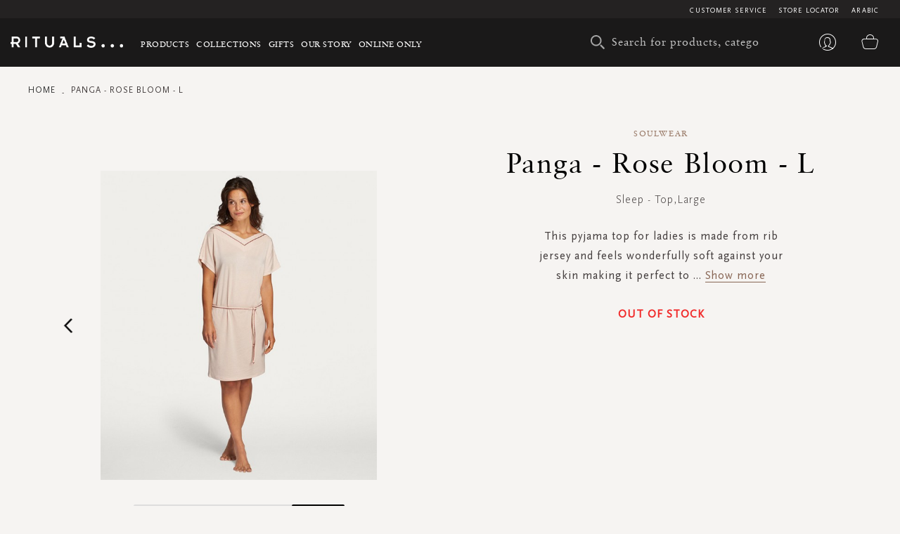

--- FILE ---
content_type: text/html; charset=UTF-8
request_url: https://en-ae.rituals.com/panga-rose-bloom-l-rt-1105797-multi.html
body_size: 37404
content:
<!doctype html>
<html lang="en">
    <head prefix="og: http://ogp.me/ns# fb: http://ogp.me/ns/fb# product: http://ogp.me/ns/product#">
        <script>
    var BASE_URL = 'https://en-ae.rituals.com/';
    var require = {
        "baseUrl": "https://d2md0qlb7uubdr.cloudfront.net/static/version1752642983/frontend/Rituals/Rituals/en_US"
    };
</script>
        <meta charset="utf-8"/>
<meta name="description" content="This pyjama top for ladies is made from rib jersey and feels wonderfully soft against your skin making it perfect to sleep in. The Fern top is cut from TENCEL™ Lyocell known for its durability and supreme softness and is a sustainable fabric that's been b"/>
<meta name="keywords" content="Rituals"/>
<meta name="robots" content="INDEX,FOLLOW"/>
<meta name="title" content="Panga - Rose bloom - L"/>
<meta name="viewport" content="width=device-width, initial-scale=1, maximum-scale=1.0, user-scalable=no"/>
<meta name="format-detection" content="telephone=no"/>
<title>Rituals UAE | Panga - Rose bloom - L</title>
<link  rel="stylesheet" type="text/css"  media="all" href="https://d2md0qlb7uubdr.cloudfront.net/static/version1752642983/_cache/merged/b3512b7481c2f87ba75d79585d98edc9.min.css" />
<link  rel="stylesheet" type="text/css"  media="screen and (min-width: 768px)" href="https://d2md0qlb7uubdr.cloudfront.net/static/version1752642983/frontend/Rituals/Rituals/en_US/css/styles-l.min.css" />
<link  rel="stylesheet" type="text/css"  media="all" href="https://d2md0qlb7uubdr.cloudfront.net/static/version1752642983/frontend/Rituals/Rituals/en_US/Ambab_ClubApparel/css/clubapparel.min.css" />
<script  type="text/javascript"  src="https://d2md0qlb7uubdr.cloudfront.net/static/version1752642983/frontend/Rituals/Rituals/en_US/requirejs/require.min.js"></script>
<script  type="text/javascript"  src="https://d2md0qlb7uubdr.cloudfront.net/static/version1752642983/frontend/Rituals/Rituals/en_US/requirejs-min-resolver.min.js"></script>
<script  type="text/javascript"  src="https://d2md0qlb7uubdr.cloudfront.net/static/version1752642983/frontend/Rituals/Rituals/en_US/mage/requirejs/mixins.min.js"></script>
<script  type="text/javascript"  src="https://d2md0qlb7uubdr.cloudfront.net/static/version1752642983/frontend/Rituals/Rituals/en_US/requirejs-config.min.js"></script>
<script  type="text/javascript"  src="https://d2md0qlb7uubdr.cloudfront.net/static/version1752642983/frontend/Rituals/Rituals/en_US/mage/polyfill.min.js"></script>
<script  type="text/javascript"  src="https://d2md0qlb7uubdr.cloudfront.net/static/version1752642983/frontend/Rituals/Rituals/en_US/js/common.min.js"></script>
<script  type="text/javascript"  src="https://d2md0qlb7uubdr.cloudfront.net/static/version1752642983/frontend/Rituals/Rituals/en_US/js/rituals.min.js"></script>
<script  type="text/javascript"  src="https://d2md0qlb7uubdr.cloudfront.net/static/version1752642983/frontend/Rituals/Rituals/en_US/Algolia_AlgoliaSearch/internals/common.min.js"></script>
<script  type="text/javascript"  src="https://d2md0qlb7uubdr.cloudfront.net/static/version1752642983/frontend/Rituals/Rituals/en_US/Algolia_AlgoliaSearch/autocomplete.min.js"></script>
<script  type="text/javascript"  src="https://d2md0qlb7uubdr.cloudfront.net/static/version1752642983/frontend/Rituals/Rituals/en_US/Ambab_ExtendAlgolia/hooks2.min.js"></script>
<script  type="text/javascript"  src="https://d2md0qlb7uubdr.cloudfront.net/static/version1752642983/frontend/Rituals/Rituals/en_US/Algolia_AlgoliaSearch/click_conversion_analytics.min.js"></script>
<script  type="text/javascript"  src="https://checkout.tabby.ai/tabby-promo.js"></script>
<link  rel="canonical" href="https://en-ae.rituals.com/panga-rose-bloom-l-rt-1105797-multi.html" />
<link  rel="icon" type="image/x-icon" href="https://d2md0qlb7uubdr.cloudfront.net/media/favicon/stores/21/rituals_favicon.ico" />
<link  rel="shortcut icon" type="image/x-icon" href="https://d2md0qlb7uubdr.cloudfront.net/media/favicon/stores/21/rituals_favicon.ico" />
<meta name="p:domain_verify" content="dSxzSVAgrLGFwzEI0JKp6QkDkapTr6MK"/>

<meta name="p:domain_verify" content="1GX4aHEKNHQqFdxvm1L8501L5J3P4T8p"/>
<meta name="facebook-domain-verification" content="mnuuo2hgcbl11hdzis6jgg8y60b6jy" />
<meta name="p:domain_verify" content="2vNSeIJpqrn2mexs1StN2uy7uXbQqxV5"/>
<meta name="p:domain_verify" content="FFydMwiVFnipWNyxmrcpJRpjUP3Ou26A"/>
<!-- Use of this pixel is subject to the Amazon ad specs and policies at http://www.amazon.com/b/?&node=7253015011 --><script async type='text/javascript'>window.onload = function(){var _pix = document.getElementById('_pix_id_65fb1558-be28-d767-27cc-c2ebe14ed5d5');if (!_pix) { var protocol = '//'; var a = Math.random() * 1000000000000000000; _pix = document.createElement('iframe'); _pix.style.display = 'none'; _pix.setAttribute('src', protocol + 'aax-eu.amazon-adsystem.com/s/iu3?d=generic&ex-fargs=%3Fid%3D65fb1558-be28-d767-27cc-c2ebe14ed5d5%26type%3D18%26m%3D338801&ex-fch=416613&ex-src=https://www.rituals.com/&ex-hargs=v%3D1.0%3Bc%3D579406978356999784%3Bp%3D65FB1558-BE28-D767-27CC-C2EBE14ED5D5' + '&cb=' + a); _pix.setAttribute('id','_pix_id_65fb1558-be28-d767-27cc-c2ebe14ed5d5'); document.body.appendChild(_pix);}}</script><noscript> <img height='1' width='1' border='0' alt='' src='https://aax-eu.amazon-adsystem.com/s/iui3?d=forester-did&ex-fargs=%3Fid%3D65fb1558-be28-d767-27cc-c2ebe14ed5d5%26type%3D18%26m%3D338801&ex-fch=416613&ex-src=https://www.rituals.com/&ex-hargs=v%3D1.0%3Bc%3D579406978356999784%3Bp%3D65FB1558-BE28-D767-27CC-C2EBE14ED5D5' /></noscript>

<style>
    .price-label {
        display: none
    }
</style>

        

<!-- BLOCK magepal_gtm_datalayer --><!-- /BLOCK magepal_gtm_datalayer -->            <!-- GOOGLE TAG MANAGER -->
            <noscript>
                <iframe src="https://www.googletagmanager.com/ns.html?id=GTM-TK75ZHB" height="0" width="0"
                        style="display:none;visibility:hidden"></iframe>
            </noscript>
            <script type="text/x-magento-init">
            {
                "*": {
                    "Magento_GoogleTagManager/js/google-tag-manager": {
                        "isCookieRestrictionModeEnabled": 0,
                        "currentWebsite": 11,
                        "cookieName": "user_allowed_save_cookie",
                        "gtmAccountId": "GTM-TK75ZHB",
                        "storeCurrencyCode": "AED",
                        "ordersData": []                    }
                }
            }
            </script>
            <!-- END GOOGLE TAG MANAGER -->
        

<meta property="og:type" content="product" />
<meta property="og:title" content="Panga&#x20;-&#x20;Rose&#x20;bloom&#x20;-&#x20;L" />
<meta property="og:image" content="https://d2md0qlb7uubdr.cloudfront.net/media/catalog/product/cache/6517c62f5899ad6aa0ba23ceb3eeff97/1/1/1105797_pangaroseblooml01_4.jpg" />
<meta property="og:description" content="Sleep&#x20;-&#x20;Top" />
<meta property="og:url" content="https://en-ae.rituals.com/panga-rose-bloom-l-rt-1105797-multi.html" />
<script>
    
	window.algoliaConfig = {"instant":{"enabled":true,"selector":".columns","isAddToCartEnabled":true,"addToCartParams":{"action":"https:\/\/en-ae.rituals.com\/checkout\/cart\/add\/uenc\/aHR0cHM6Ly9lbi1hZS5yaXR1YWxzLmNvbS9wYW5nYS1yb3NlLWJsb29tLWwtcnQtMTEwNTc5Ny1tdWx0aS5odG1s\/","formKey":"rC9DG6oofdSy9juM"},"infiniteScrollEnabled":true,"urlTrackedParameters":["query","attribute:*","index"]},"autocomplete":{"enabled":true,"selector":".algolia-search-input","sections":[],"nbOfProductsSuggestions":6,"nbOfCategoriesSuggestions":3,"nbOfQueriesSuggestions":3,"isDebugEnabled":false},"landingPage":{"query":"","configuration":"[]"},"extensionVersion":"1.10.0","applicationId":"02X7U6O3SI","indexName":"rituals_prod_en_rituals","apiKey":"MjM0ZjRmYWFjNDNkNzkzYjk2NWI1Mzk2YWE1OGJkYWM1ZDAwZDU0OWZkNzc3MmQ3ZWU3MWRkMDdlNjA2Y2UxZXRhZ0ZpbHRlcnM9","facets":[{"attribute":"categories_without_path","type":"disjunctive","label":"Shop by Product","searchable":"2","create_rule":"2"},{"attribute":"categories","type":"conjunctive","label":"Product Category","searchable":"1","create_rule":"2"},{"attribute":"price","type":"slider","label":"Price Range","searchable":"2","create_rule":"2"}],"areCategoriesInFacets":true,"hitsPerPage":60,"sortingIndices":[{"attribute":"created_at","sort":"desc","sortLabel":"Latest","name":"rituals_prod_en_rituals_products_created_at_desc","label":"Latest","ranking":["desc(created_at)","typo","geo","words","filters","proximity","attribute","exact","custom"]},{"attribute":"price","sort":"asc","sortLabel":"Price Low to High","name":"rituals_prod_en_rituals_products_price_default_asc","label":"Price Low to High","ranking":["asc(price.AED.default)","typo","geo","words","filters","proximity","attribute","exact","custom"]},{"attribute":"price","sort":"desc","sortLabel":"Price High to Low","name":"rituals_prod_en_rituals_products_price_default_desc","label":"Price High to Low","ranking":["desc(price.AED.default)","typo","geo","words","filters","proximity","attribute","exact","custom"]},{"attribute":"discount","sort":"desc","sortLabel":"Highest Discount","name":"rituals_prod_en_rituals_products_discount_desc","label":"Highest Discount","ranking":["desc(discount)","typo","geo","words","filters","proximity","attribute","exact","custom"]},{"attribute":"name","sort":"asc","sortLabel":"Product Name","name":"rituals_prod_en_rituals_products_name_asc","label":"Product Name","ranking":["asc(name)","typo","geo","words","filters","proximity","attribute","exact","custom"]}],"isSearchPage":false,"isCategoryPage":false,"isLandingPage":false,"removeBranding":true,"productId":"1725991","priceKey":".AED.default","currencyCode":"AED","currencySymbol":"AED ","priceFormat":{"pattern":"AED %s","precision":0,"requiredPrecision":0,"decimalSymbol":".","groupSymbol":",","groupLength":3,"integerRequired":1},"maxValuesPerFacet":300,"autofocus":true,"request":{"query":"","refinementKey":"","refinementValue":"","categoryId":"","landingPageId":"","path":"","level":""},"showCatsNotIncludedInNavigation":true,"showSuggestionsOnNoResultsPage":false,"baseUrl":"https:\/\/en-ae.rituals.com","popularQueries":[],"useAdaptiveImage":false,"urls":{"logo":"https:\/\/d2md0qlb7uubdr.cloudfront.net\/static\/version1752642983\/frontend\/Rituals\/Rituals\/en_US\/Algolia_AlgoliaSearch\/images\/search-by-algolia.svg"},"ccAnalytics":{"ISSelector":".ais-hits--item a.result, .ais-infinite-hits--item a.result","conversionAnalyticsMode":"place_order","addToCartSelector":".action.primary.tocart","orderedProductIds":[]},"analytics":{"enabled":true,"delay":"3000","triggerOnUiInteraction":"1","pushInitialSearch":"0"},"now":1769472000,"translations":{"to":"to","or":"or","go":"Go","popularQueries":"You can try one of the popular search queries","seeAll":"See all products","allDepartments":"All departments","seeIn":"See products in","orIn":"or in","noProducts":"No products for query","noResults":"No results","refine":"Refine","selectedFilters":"Selected Filters","clearAll":"Clear all","previousPage":"Previous page","nextPage":"Next page","searchFor":"Search for products","relevance":"Relevance","categories":"Categories","products":"Products","searchBy":"Search by","searchForFacetValuesPlaceholder":"Search for other ...","showMore":"Show more products"},"is_sales_category":0,"discount":0};
</script>

<!--[if lte IE 9]>
<script>
    document.addEventListener("DOMContentLoaded", function() {
        algoliaBundle.$(function () {
            window.algoliaConfig.autofocus = false;
        });
    });
</script>
<![endif]-->
    </head>
    <body data-container="body" data-mage-init='{"loaderAjax": {}, "loader": { "icon": "https://d2md0qlb7uubdr.cloudfront.net/static/version1752642983/frontend/Rituals/Rituals/en_US/images/loader-2.gif"}}' itemtype="http://schema.org/Product" itemscope="itemscope" class="page-product-configurable catalog-product-view product-panga-rose-bloom-l-rt-1105797-multi page-layout-1column">
        <script type="text/x-magento-init">
    {
        "*": {
            "Magento_PageBuilder/js/widget-initializer": {
                "config": {"[data-content-type=\"slider\"][data-appearance=\"default\"]":{"Magento_PageBuilder\/js\/content-type\/slider\/appearance\/default\/widget":"{}"},"[data-content-type=\"map\"]":{"Magento_PageBuilder\/js\/content-type\/map\/appearance\/default\/widget":"{}"},"[data-content-type=\"row\"]":{"Magento_PageBuilder\/js\/content-type\/row\/appearance\/default\/widget":"{}"},"[data-content-type=\"tabs\"]":{"Magento_PageBuilder\/js\/content-type\/tabs\/appearance\/default\/widget":"{}"},"[data-content-type=\"slide\"]":{"Magento_PageBuilder\/js\/widget\/show-on-hover":{"buttonSelector":".pagebuilder-slide-button","showOverlay":"hover","dataRole":"slide"}},"[data-content-type=\"banner\"]":{"Magento_PageBuilder\/js\/widget\/show-on-hover":{"buttonSelector":".pagebuilder-banner-button","showOverlay":"hover","dataRole":"banner"}},"[data-content-type=\"buttons\"]":{"Magento_PageBuilder\/js\/content-type\/buttons\/appearance\/inline\/widget":"{}"}}            }
        }
    }
</script>
    <script>
        require.config({
            deps: [
                'jquery',
                'mage/translate',
                'jquery/jquery-storageapi'
            ],
            callback: function ($) {
                'use strict';

                var dependencies = [],
                    versionObj;

                $.initNamespaceStorage('mage-translation-storage');
                $.initNamespaceStorage('mage-translation-file-version');
                versionObj = $.localStorage.get('mage-translation-file-version');

                
                if (versionObj.version !== 'e6bc63ae4772940045a05df42e6968254488d89a') {
                    dependencies.push(
                        'text!js-translation.json'
                    );

                }

                require.config({
                    deps: dependencies,
                    callback: function (string) {
                        if (typeof string === 'string') {
                            $.mage.translate.add(JSON.parse(string));
                            $.localStorage.set('mage-translation-storage', string);
                            $.localStorage.set(
                                'mage-translation-file-version',
                                {
                                    version: 'e6bc63ae4772940045a05df42e6968254488d89a'
                                }
                            );
                        } else {
                            $.mage.translate.add($.localStorage.get('mage-translation-storage'));
                        }
                    }
                });
            }
        });
    </script>

<script type="text/x-magento-init">
    {
        "*": {
            "mage/cookies": {
                "expires": null,
                "path": "/",
                "domain": ".rituals.com",
                "secure": false,
                "lifetime": "63076000"
            }
        }
    }
</script>
    <noscript>
        <div class="message global noscript">
            <div class="content">
                <p>
                    <strong>JavaScript seems to be disabled in your browser.</strong>
                    <span>For the best experience on our site, be sure to turn on Javascript in your browser.</span>
                </p>
            </div>
        </div>
    </noscript>

<script>
    require.config({
        map: {
            '*': {
                wysiwygAdapter: 'mage/adminhtml/wysiwyg/tiny_mce/tinymce4Adapter'
            }
        }
    });
</script>
<script>
    require.config({
        paths: {
            googleMaps: 'https\u003A\u002F\u002Fmaps.googleapis.com\u002Fmaps\u002Fapi\u002Fjs\u003Fv\u003D3\u0026key\u003D'
        },
        config: {
            'Magento_PageBuilder/js/utils/map': {
                style: ''
            },
            'Magento_PageBuilder/js/content-type/map/preview': {
                apiKey: '',
                apiKeyErrorMessage: 'You\u0020must\u0020provide\u0020a\u0020valid\u0020\u003Ca\u0020href\u003D\u0027https\u003A\u002F\u002Fen\u002Dae.rituals.com\u002Fadminhtml\u002Fsystem_config\u002Fedit\u002Fsection\u002Fcms\u002F\u0023cms_pagebuilder\u0027\u0020target\u003D\u0027_blank\u0027\u003EGoogle\u0020Maps\u0020API\u0020key\u003C\u002Fa\u003E\u0020to\u0020use\u0020a\u0020map.'
            },
            'Magento_PageBuilder/js/form/element/map': {
                apiKey: '',
                apiKeyErrorMessage: 'You\u0020must\u0020provide\u0020a\u0020valid\u0020\u003Ca\u0020href\u003D\u0027https\u003A\u002F\u002Fen\u002Dae.rituals.com\u002Fadminhtml\u002Fsystem_config\u002Fedit\u002Fsection\u002Fcms\u002F\u0023cms_pagebuilder\u0027\u0020target\u003D\u0027_blank\u0027\u003EGoogle\u0020Maps\u0020API\u0020key\u003C\u002Fa\u003E\u0020to\u0020use\u0020a\u0020map.'
            },
        }
    });
</script>

<script>
    require.config({
        shim: {
            'Magento_PageBuilder/js/utils/map': {
                deps: ['googleMaps']
            }
        }
    });
</script>

<script type="text/x-magento-init">
    {
        "*": {
            "Magento_GoogleTagManager/js/google-tag-manager-cart": {
                "blockNames": ["category.products.list","product.info.upsell","catalog.product.related","checkout.cart.crosssell","search_result_list"],
                "cookieAddToCart": "add_to_cart",
                "cookieRemoveFromCart": "remove_from_cart"
            }
        }
    }
</script>
<div class="page-wrapper"><header class="page-header header js-header"><div class="panel wrapper header--top-bar js-header-top-bar"><div class="panel header inner-wrapper"><ul class="menu-top">
	                                <li class="view-arabic menu-top--item">
                <a href="https://ar-ae.rituals.com/panga-rose-bloom-l-rt-1105797-multi.html">Arabic</a>
            </li>
                        
<script type="text/javascript">
require([
    'jquery'
], function(jQuery){
    jQuery(document).ready(function(){
        var storeCode = "en_rituals";
        if (storeCode.indexOf('_') > -1){
            storeCode = storeCode.replace('_', '-');
        }
        console.log('storeCode '+storeCode);
        jQuery('body').addClass(storeCode);
    });
});
</script>	<li class="menu-top--item">
		<a href="/storelocator">Store Locator</a>
	</li>
	<li class="menu-top--item">
		<a href="/rituals-faqs">Customer Service</a>
	</li>
</ul></div></div><div class="header content header--content navigation js-navigation"><div class="navigation-toggle js-navigation-toggle" aria-hidden="true" hidden="hidden">
    <!-- <span class="sr-only">Toggle device navigation</span> -->
    <span class="toggle-nav-bar">
    </span>
</div><nav class="navigation-row-inner"><div data-content-type="row" data-appearance="contained" data-element="main"><div data-enable-parallax="0" data-parallax-speed="0.5" data-background-images="{}" data-element="inner" style="justify-content: flex-start; display: flex; flex-direction: column; background-position: left top; background-size: cover; background-repeat: no-repeat; background-attachment: scroll; border-style: none; border-width: 1px; border-radius: 0px; margin: 0px; padding: 0px;"><div data-content-type="html" data-appearance="default" data-element="main" style="border-style: none; border-width: 1px; border-radius: 0px; margin: 0px; padding: 0px;" data-decoded="true"><div class="inner-wrapper nav-inner-wrapper">
    <ul class="navigation-main js-main-navigation">
        <li class="nav-main-item js-navigation-item" aria-haspopup="true">
            <a class="nav-main-item-link" href="https://en-ae.rituals.com/products.html"> Products </a>
            <div class="navigation-dropdown " aria-hidden="true">
                <div class="inner-wrapper">
                    <div class="nav-inner-narrow-col ">
                        <div id="right_4" class="list-holder " style="max-height: none;" tabindex="0">
                            <div id="right_4_container" class="menu-holder " dir="ltr"
                                style="position: relative; top: 0; left: 0;">
                                <ul class="nav-inner-subnav js-navigation-sub">
                                    <li class="nav-second-level nav-second-level-products active">
                                        <a class="nav-second-link" tabindex="-1"
                                            href="https://en-ae.rituals.com/products/new.html"
                                            aria-expanded="false"> New </a>
                                        <div class="nav-second-details " aria-hidden="true">
                                            <div class="nav-second-details-header"><a class="nav-second-link-back "
                                                    tabindex="-1"> Products </a> <span class="nav-second-title"> New
                                                </span>
                                                <a class="nav-second-link-all" tabindex="-1"
                                                    href="https://en-ae.rituals.com/products/new.html"> Shop
                                                    all </a>
                                            </div>
                                            <div class="nav-third-level-wrap width100">
                                                <div id="right_5" class="list-holder " style="max-height: none;"
                                                    tabindex="0">
                                                    <div id="right_5_container" class="menu-holder " dir="ltr" style="position: relative; top: 0; left: 0;">
                                                        <ul class="nav-third-level theme-1-height">
                                                            <!-- <li><a class="nav-third-category-title" tabindex="-1" href="https://en-ae.rituals.com/collections/story-yozakura.html">The Ritual of Yozakura</a></li> -->
                                                            <li><a class="nav-third-category-title" tabindex="-1" href="https://en-ae.rituals.com/products/at-home/home-fragrance.html">Home Fragrance</a></li>
                                                            <li><a class="nav-third-category-title" tabindex="-1" href="https://en-ae.rituals.com/collections/story-sakura.html">The Ritual of Sakura</a></li>
                                                            <li><a class="nav-third-category-title" tabindex="-1" href="https://en-ae.rituals.com/products/perfume.html">Perfume</a></li>
                                                            <!-- <li><a class="nav-third-category-title" tabindex="-1" href="https://en-ae.rituals.com/garden-of-happiness-gift-set-rt-1117687-multi.html">Garden Of Happiness</a></li> -->
                                                            <li><a class="nav-third-category-title" tabindex="-1" href="https://en-ae.rituals.com/products/body/body-care.html">Body Care</a></li>
                                                            <li><a class="nav-third-category-title" tabindex="-1" href="https://en-ae.rituals.com/collections/story-namaste.html">The Ritual of Namaste</a></li>
                                                            <li><a class="nav-third-category-title" tabindex="-1" href="https://en-ae.rituals.com/products/body/hand-foot-care.html">Hand & Foot care</a></li>
                                                            <li><a class="nav-third-category-title" tabindex="-1" href="https://en-ae.rituals.com/collections/homme-collection.html">Homme Collection</a></li>
                                                            <li><a class="nav-third-category-title" tabindex="-1" href="https://en-ae.rituals.com/gifts/gift-sets.html">Gift Sets</a></li>
                                                            <!-- <li><a class="nav-third-category-title" tabindex="-1" href="https://en-ae.rituals.com/collections/the-ritual-of-oudh.html">The Ritual of Oudh</a></li>
                                                            <li><a class="nav-third-category-title" tabindex="-1" href="https://en-ae.rituals.com/collections/the-ritual-of-jing.html">The Ritual of Jing</a></li>
                                                            <li><a class="nav-third-category-title" tabindex="-1" href="https://en-ae.rituals.com/products/body/shower-bath.html">Shower & Bath</a></li>
                                                            <li><a class="nav-third-category-title" tabindex="-1" href="https://en-ae.rituals.com/collections/the-ritual-of-mehr.html">The Ritual of Mehr</a></li>
                                                            <li><a class="nav-third-category-title" tabindex="-1" href="https://en-ae.rituals.com/collections/hammam.html">The Ritual of Hammam</a></li> -->
                                                        </ul>
                                                    </div>
                                                </div>
                                            </div>
                                        </div>
                                    </li>
                                    <li class="nav-second-level nav-second-level-products ">
                                        <a class="nav-second-link" tabindex="-1"
                                            href="https://en-ae.rituals.com/products/body.html"
                                            aria-expanded="true"> Body </a>
                                        <div class="nav-second-details " aria-hidden="false">
                                            <div class="nav-second-details-header">
                                                <a class="nav-second-link-back " tabindex="-1"> Products </a> <span
                                                    class="nav-second-title"> Body </span>
                                                <a class="nav-second-link-all" tabindex="-1"
                                                    href="https://en-ae.rituals.com/products/body.html"> Shop
                                                    all </a>
                                            </div>
                                            <div class="nav-third-level-wrap ">
                                                <div id="right_7" class="list-holder " style="max-height: none;"
                                                    tabindex="0">
                                                    <div id="right_7_container" class="menu-holder " dir="ltr"
                                                        style="position: relative; top: 0; left: 0;">
                                                        <ul class="nav-third-level ">
                                                            <li><a class="nav-third-category-title" tabindex="-1"
                                                                    href="https://en-ae.rituals.com/products/body/shower-bath.html">
                                                                    Shower &amp; Bath </a> <br>
                                                                <ul>
                                                                    <li><a class="" tabindex="-1"
                                                                            href="https://en-ae.rituals.com/products/body/shower-bath/scrub.html">
                                                                            Scrub </a></li>
                                                                    <li><a class="" tabindex="-1"
                                                                            href="https://en-ae.rituals.com/products/body/shower-bath/shower-foam.html">
                                                                            Shower foam </a></li>
                                                                    <li><a class="" tabindex="-1"
                                                                            href="https://en-ae.rituals.com/products/body/shower-bath/shower-oil.html">
                                                                            Shower oil </a></li>
                                                                </ul>
                                                            </li>
                                                            <li><a class="nav-third-category-title" tabindex="-1"
                                                                    href="https://en-ae.rituals.com/products/body/hair-care.html">
                                                                    Hair Care </a> <br>
                                                                <ul>
                                                                    <li><a class="" tabindex="-1"
                                                                            href="https://en-ae.rituals.com/products/body/hair-care/conditioner.html">
                                                                            Conditioner </a></li>
                                                                    <li><a class="" tabindex="-1"
                                                                            href="https://en-ae.rituals.com/products/body/hair-care/shampoo.html">
                                                                            Shampoo </a></li>
                                                                </ul>
                                                            </li>
                                                            <li><a class="nav-third-category-title" tabindex="-1"
                                                                    href="https://en-ae.rituals.com/products/body/body-care.html">
                                                                    Body
                                                                    Care </a> <br>
                                                                <ul>
                                                                    <li><a class="" tabindex="-1"
                                                                            href="https://en-ae.rituals.com/products/body/body-care/body-cream.html">
                                                                            Body Cream </a></li>
                                                                    <li><a class="" tabindex="-1"
                                                                            href="https://en-ae.rituals.com/products/body/body-care/body-mist.html">
                                                                            Body mist </a></li>
                                                                    <li><a class="" tabindex="-1"
                                                                            href="https://en-ae.rituals.com/products/body/body-care/body-oil.html">
                                                                            Body Oil </a></li>
                                                                    <li><a class="" tabindex="-1"
                                                                            href="https://en-ae.rituals.com/products/body/body-care/deodorant.html">
                                                                            Deodorant </a></li>
                                                                    <li><a class="" tabindex="-1"
                                                                            href="https://en-ae.rituals.com/products/body/body-care/sun-care.html">
                                                                            Sun Care </a></li>
                                                                </ul>
                                                            </li>
                                                            <li>
                                                                <a class="nav-third-category-title" tabindex="-1"
                                                                    href="https://en-ae.rituals.com/products/body/hand-foot-care.html">
                                                                    Hand &amp; Foot Care </a> <br>
                                                                <ul>
                                                                    <li><a class="" tabindex="-1"
                                                                            href="https://en-ae.rituals.com/products/body/hand-foot-care/hand-balm.html">
                                                                            Hand balm </a></li>
                                                                    <li><a class="" tabindex="-1"
                                                                            href="https://en-ae.rituals.com/products/at-home/kitchen-essentials/hand-wash.html">
                                                                            Hand wash </a></li>
                                                                    <li><a class="" tabindex="-1"
                                                                            href="https://en-ae.rituals.com/products/at-home/kitchen-essentials/hand-wash-refills.html">
                                                                            Hand Wash Refills </a></li>
                                                                </ul>
                                                            </li>
                                                        </ul>
                                                    </div>
                                                </div>
                                            </div>
                                        </div>
                                    </li>
                                    <li class="nav-second-level nav-second-level-products ">
                                        <a class="nav-second-link" tabindex="-1"
                                            href="https://en-ae.rituals.com/products/at-home.html"
                                            aria-expanded="false"> At Home </a>
                                        <div class="nav-second-details " aria-hidden="true">
                                            <div class="nav-second-details-header"><a class="nav-second-link-back "
                                                    tabindex="-1"> Products </a> <span class="nav-second-title"> At Home
                                                </span> <a class="nav-second-link-all" tabindex="-1"
                                                    href="https://en-ae.rituals.com/products/at-home.html">
                                                    Shop all </a></div>
                                            <div class="nav-third-level-wrap ">
                                                <div id="right_9" class="list-holder " style="max-height: none;"
                                                    tabindex="0">
                                                    <div id="right_9_container" class="menu-holder " dir="ltr"
                                                        style="position: relative; top: 0; left: 0;">
                                                        <ul class="nav-third-level ">
                                                            <li><a class="nav-third-category-title" tabindex="-1"
                                                                    href="https://en-ae.rituals.com/products/at-home/home-fragrance.html">
                                                                    Home Fragrance </a> <br>
                                                                <ul>
                                                                    <li><a class="" tabindex="-1"
                                                                            href="https://en-ae.rituals.com/products/at-home/home-fragrance/fragrance-sticks.html">
                                                                            Fragrance sticks </a></li>
                                                                    <li><a class="" tabindex="-1"
                                                                            href="https://en-ae.rituals.com/products/at-home/home-fragrance/scented-candles.html">
                                                                            Scented candles </a></li>
                                                                    <li><a class="" tabindex="-1"
                                                                            href="https://en-ae.rituals.com/products/at-home/home-fragrance/home-perfume.html">
                                                                            Home perfume </a></li>
                                                                    <li><a class="" tabindex="-1"
                                                                            href="https://en-ae.rituals.com/products/at-home/kitchen-essentials/Fragrance-Stick-Refills.html">
                                                                            Fragrance Stick Refills </a></li>
                                                                </ul>
                                                            </li>
                                                            <li><a class="nav-third-category-title" tabindex="-1"
                                                                    href="https://en-ae.rituals.com/products/at-home/kitchen-essentials.html">
                                                                    Kitchen Essentials </a> <br>
                                                                <ul>
                                                                    <li><a class="" tabindex="-1"
                                                                            href="https://en-ae.rituals.com/products/at-home/kitchen-essentials/hand-wash.html">
                                                                            Hand wash </a></li>
                                                                    <li><a class="" tabindex="-1"
                                                                            href="https://en-ae.rituals.com/products/at-home/kitchen-essentials/hand-balm.html">
                                                                            Hand balm </a></li>
                                                                    <li><a class="" tabindex="-1"
                                                                            href="https://en-ae.rituals.com/products/at-home/kitchen-essentials/tea.html">
                                                                            Tea </a></li>
                                                                    <li><a class="" tabindex="-1"
                                                                            href="https://en-ae.rituals.com/products/at-home/kitchen-essentials/hand-wash-refills.html">
                                                                            Hand Wash Refills </a></li>
                                                                </ul>
                                                            </li>
                                                            <li><a class="nav-third-category-title" tabindex="-1"
                                                                    href="https://en-ae.rituals.com/products/perfume/car-perfume.html">
                                                                    Car Perfume </a></li>
                                                        </ul>
                                                    </div>
                                                </div>
                                            </div>
                                        </div>
                                    </li>
                                    <li class="nav-second-level nav-second-level-products ">
                                        <a class="nav-second-link" tabindex="-1"
                                            href="https://en-ae.rituals.com/products/skincare.html"
                                            aria-expanded="false"> Skincare </a>
                                        <div class="nav-second-details " aria-hidden="true">
                                            <div class="nav-second-details-header">
                                                <a class="nav-second-link-back " tabindex="-1"> Products </a>
                                                <span class="nav-second-title"> Skincare </span>
                                                <a class="nav-second-link-all" tabindex="-1"
                                                    href="https://en-ae.rituals.com/products/skincare.html">
                                                    Shop all </a>
                                            </div>
                                            <div class="nav-third-level-wrap ">
                                                <div id="right_11" class="list-holder" style="max-height: none;"
                                                    tabindex="0">
                                                    <div id="right_11_container" class="menu-holder " dir="ltr"
                                                        style="position: relative; top: 0; left: 0;">
                                                        <ul class="nav-third-level ">
                                                            <li><a class="nav-third-category-title" tabindex="-1"
                                                                    href="https://en-ae.rituals.com/products/skincare/women.html">
                                                                    Women </a> <br>
                                                                <ul>
                                                                    <li><a class="" tabindex="-1"
                                                                            href="https://en-ae.rituals.com/products/skincare/women/serum-ampoules.html">
                                                                            Serum &amp; ampoules </a></li>
                                                                    <li><a class="" tabindex="-1"
                                                                            href="https://en-ae.rituals.com/products/skincare/women/face-mask.html">
                                                                            Face mask </a></li>
                                                                    <li><a class="" tabindex="-1"
                                                                            href="https://en-ae.rituals.com/products/skincare/women/day-cream.html">
                                                                            Day cream </a></li>
                                                                    <li><a class="" tabindex="-1"
                                                                            href="https://en-ae.rituals.com/products/skincare/women/night-cream.html">
                                                                            Night cream </a></li>
                                                                    <li><a class="" tabindex="-1"
                                                                            href="https://en-ae.rituals.com/products/skincare/women/cleanser.html">
                                                                            Cleanser </a></li>
                                                                    <li><a class="" tabindex="-1"
                                                                            href="https://en-ae.rituals.com/products/body/body-care/sun-care.html">
                                                                            Sun Care </a></li>
                                                                </ul>
                                                            </li>
                                                            <li><a class="nav-third-category-title" tabindex="-1"
                                                                    href="https://en-ae.rituals.com/products/skincare/men.html">
                                                                    Men </a> <br>
                                                                <ul>
                                                                    <li><a class="" tabindex="-1"
                                                                            href="https://en-ae.rituals.com/products/skincare/men/skin-care.html">
                                                                            Skin Care </a></li>
                                                                    <li><a class="" tabindex="-1"
                                                                            href="https://en-ae.rituals.com/products/skincare/men/shaving.html">
                                                                            Shaving </a></li>
                                                                </ul>
                                                            </li>
                                                        </ul>
                                                    </div>
                                                </div>
                                            </div>
                                        </div>
                                    </li>
                                    <li class="nav-second-level nav-second-level-products ">
                                        <a class="nav-second-link" tabindex="-1"
                                            href="https://en-ae.rituals.com/gifts/gift-sets.html"
                                            aria-expanded="false"> Gifting </a>
                                        <div class="nav-second-details " aria-hidden="true">
                                            <div class="nav-second-details-header"><a class="nav-second-link-back "
                                                    tabindex="-1"> Products </a> <span class="nav-second-title"> Gifting
                                                </span> <a class="nav-second-link-all" tabindex="-1"
                                                    href="https://en-ae.rituals.com/gifts/gift-sets.html">
                                                    Shop all </a></div>
                                            <div class="nav-third-level-wrap ">
                                                <div id="right_13" class="list-holder " style="max-height: none;"
                                                    tabindex="0">
                                                    <div id="right_13_container" class="menu-holder " dir="ltr"
                                                        style="position: relative; top: 0; left: 0;">
                                                        <ul class="nav-third-level ">
                                                            <li><a class="nav-third-category-title" tabindex="-1"
                                                                    href="https://en-ae.rituals.com/gifts/gift-sets.html">
                                                                    Gift Sets </a></li>
                                                        </ul>
                                                    </div>
                                                </div>
                                            </div>
                                        </div>
                                    </li>
                                    <li class="nav-second-level nav-second-level-products ">
                                        <a class="nav-second-link" tabindex="-1"
                                            href="https://en-ae.rituals.com/products/perfume.html"
                                            aria-expanded="false"> Perfume </a>
                                        <div class="nav-second-details " aria-hidden="true">
                                            <div class="nav-second-details-header">
                                                <a class="nav-second-link-back " tabindex="-1"> Products </a> <span
                                                    class="nav-second-title"> Perfume </span>
                                                <a class="nav-second-link-all" tabindex="-1"
                                                    href="https://en-ae.rituals.com/products/perfume.html">
                                                    Shop all </a>
                                            </div>
                                            <div class="nav-third-level-wrap ">
                                                <div id="right_15" class="list-holder " style="max-height: none;"
                                                    tabindex="0">
                                                    <div id="right_15_container" class="menu-holder " dir="ltr"
                                                        style="position: relative; top: 0; left: 0;">
                                                        <ul class="nav-third-level ">
                                                            <li><a class="nav-third-category-title" tabindex="-1"
                                                                    href="https://en-ae.rituals.com/products/perfume/women.html">
                                                                    Women </a></li>
                                                            <li><a class="nav-third-category-title" tabindex="-1"
                                                                    href="https://en-ae.rituals.com/products/perfume/men.html">
                                                                    Men </a></li>
                                                            <li><a class="nav-third-category-title" tabindex="-1"
                                                                    href="https://en-ae.rituals.com/products/perfume/car-perfume.html">
                                                                    Car Perfume </a></li>
                                                        </ul>
                                                    </div>
                                                </div>
                                            </div>
                                        </div>
                                    </li>

                                    <li class="nav-second-level nav-second-level-products ">
                                        <a class="nav-second-link" tabindex="-1"
                                            href="https://en-ae.rituals.com/products/travel.html"
                                            aria-expanded="false"> Travel </a>
                                        <div class="nav-second-details " aria-hidden="true">
                                            <div class="nav-second-details-header">
                                                <a class="nav-second-link-back " tabindex="-1"> Products </a>
                                                <span class="nav-second-title"> Travel </span> <a
                                                    class="nav-second-link-all" tabindex="-1"
                                                    href="https://en-ae.rituals.com/products/travel.html">
                                                    Shop all </a>
                                            </div>
                                            <div class="nav-third-level-wrap ">
                                                <div id="right_21" class="list-holder" style="max-height: none;"
                                                    tabindex="0">
                                                    <div id="right_21_container" class="menu-holder " dir="ltr"
                                                        style="position: relative; top: 0; left: 0;">
                                                        <ul class="nav-third-level ">
                                                            <li><a class="nav-third-category-title" tabindex="-1"
                                                                    href="https://en-ae.rituals.com/products/travel/mini-s.html">
                                                                    Mini's
                                                                </a></li>
                                                            <li><a class="nav-third-category-title" tabindex="-1"
                                                                    href="https://en-ae.rituals.com/products/travel/accessories.html">
                                                                    Accessories </a></li>
                                                        </ul>
                                                    </div>
                                                </div>
                                            </div>
                                        </div>
                                    </li>
                                    <li class="nav-second-level nav-second-level-products "><a class="nav-second-link"
                                            tabindex="-1"
                                            href="https://en-ae.rituals.com/products/clothing.html"
                                            aria-expanded="false"> Clothing </a>
                                        <div class="nav-second-details " aria-hidden="true">
                                            <div class="nav-second-details-header"><a class="nav-second-link-back "
                                                    tabindex="-1"> Products </a> <span class="nav-second-title">
                                                    Clothing </span> <a class="nav-second-link-all" tabindex="-1"
                                                    href="https://en-ae.rituals.com/products/clothing.html">
                                                    Shop all </a></div>
                                            <div class="nav-third-level-wrap ">
                                                <div id="right_23" class="list-holder " style="max-height: none;"
                                                    tabindex="0">
                                                    <div id="right_23_container" class="menu-holder " dir="ltr"
                                                        style="position: relative; top: 0; left: 0;">
                                                        <ul class="nav-third-level ">
                                                            <li><a class="nav-third-category-title" tabindex="-1"
                                                                    href="https://en-ae.rituals.com/products/clothing/women-s-clothing.html">
                                                                    Women's Clothing </a> <br>
                                                                <!-- <ul>
                                                                    <li><a class="" tabindex="-1"
                                                                            href="https://en-ae.rituals.com/products/clothing/women-s-clothing/yogawear.html">
                                                                            Yogawear </a></li>
                                                                </ul> -->
                                                            </li>
                                                            <li><a class="nav-third-category-title" tabindex="-1"
                                                                    href="https://en-ae.rituals.com/products/clothing/men-s-clothing.html">
                                                                    Men's
                                                                    Clothing </a> <br>
                                                                <!-- <ul>
                                                                    <li><a class="" tabindex="-1"
                                                                            href="https://en-ae.rituals.com/products/clothing/men-s-clothing/sleepwear.html">
                                                                            Sleepwear </a></li>
                                                                    <li><a class="" tabindex="-1"
                                                                            href="https://en-ae.rituals.com/products/clothing/men-s-clothing/homewear.html">
                                                                            Homewear </a></li>
                                                                </ul> -->
                                                            </li>
                                                        </ul>
                                                    </div>
                                                </div>
                                            </div>
                                        </div>
                                    </li>
                                    <li class="nav-second-level nav-second-level-products "><a class="nav-second-link"
                                            tabindex="-1"
                                            href="https://en-ae.rituals.com/products/make-up.html"
                                            aria-expanded="false"> Makeup </a>
                                        <div class="nav-second-details " aria-hidden="true">
                                            <div class="nav-second-details-header"><a class="nav-second-link-back "
                                                    tabindex="-1"> Products </a> <span class="nav-second-title"> Makeup
                                                </span> <a class="nav-second-link-all" tabindex="-1"
                                                    href="https://en-ae.rituals.com/products/make-up.html">
                                                    Shop all </a></div>
                                            <div class="nav-third-level-wrap ">
                                                <div id="right_21" class="list-holder" style="max-height: none;"
                                                    tabindex="0">
                                                    <div id="right_21_container" class="menu-holder " dir="ltr"
                                                        style="position: relative; top: 0; left: 0;">
                                                        <ul class="nav-third-level ">
                                                            <li>
                                                                <a class="nav-third-category-title" tabindex="-1"
                                                                    href="https://en-ae.rituals.com/products/make-up/face.html">Face
                                                                </a>
                                                            </li>
                                                            <li>
                                                                <a class="nav-third-category-title" tabindex="-1"
                                                                    href="https://en-ae.rituals.com/products/make-up/eyes.html">
                                                                    Eyes
                                                                </a>
                                                            </li>
                                                            <li>
                                                                <a class="nav-third-category-title" tabindex="-1"
                                                                    href="https://en-ae.rituals.com/products/make-up/lips.html">
                                                                    Lips
                                                                </a>
                                                            </li>
                                                        </ul>
                                                    </div>
                                                </div>
                                            </div>
                                        </div>
                                    </li>
                                </ul>
                            </div>
                        </div>
                    </div>
                </div>
            </div>
        </li>
        <li class="nav-main-item js-navigation-item" aria-haspopup="true">
            <a class="nav-main-item-link" href="https://en-ae.rituals.com/collections.html"> Collections </a>
            <div class="navigation-dropdown " aria-hidden="true">
                <div class="inner-wrapper">
                    <div class="nav-inner-narrow-col ">
                        <div id="right_28" class="list-holder " style="max-height: none;" tabindex="0">
                            <div id="right_28_container" class="menu-holder " dir="ltr"
                                style="position: relative; top: 0; left: 0;">
                                <ul class="nav-inner-subnav js-navigation-sub">
                                    <!-- <li class="nav-second-level dao-color" aria-expanded="false" aria-haspopup="true">
                                        <a class="nav-second-link" tabindex="-1" href="https://en-ae.rituals.com/collections/story-yozakura.html">The Ritual of Yozakura</a>
                                        <div class="nav-second-details nav-second-details-narrow " aria-hidden="true">
                                            <div class="navigation-asset fullwidth ">
                                                <div id="right_31" class="list-holder " style="max-height: none;" tabindex="0">
                                                    <div id="right_31_container" class="menu-holder " dir="ltr" style="position: relative; top: 0; left: 0;">
                                                        <section class="two-tile-horizontal">
                                                            <div class="inner-wrapper">
                                                                <a class="image-holder" tabindex="-1" href="https://en-ae.rituals.com/">
                                                                    <img class="" src="https://d2md0qlb7uubdr.cloudfront.net/media/wysiwyg/rituals/nav-images/1040X1040-Yozakura.webp" alt="The Ritual of Yozakura">
                                                                </a>
                                                                <div class="text-holder">
                                                                    <div class="text-inner">
                                                                        <h3 class="product-name txt--white">The Ritual of Yozakura</h3>
                                                                        <div class="long-description">The Ritual of Yozakura Seize the Day, Cherish the Night</div>
                                                                        <a class="btn btn--white" tabindex="-1" href="https://en-ae.rituals.com/collections/story-yozakura.html">DISCOVER THE RITUAL</a>
                                                                    </div>
                                                                </div>
                                                            </div>
                                                        </section>
                                                        End content-asset
                                                    </div>
                                                </div>
                                            </div>
                                        </div>
                                    </li> -->

                                    <!-- <li class="nav-second-level sakura-color" aria-expanded="false" aria-haspopup="true">
                                        <a class="nav-second-link" tabindex="-1" href="https://en-ae.rituals.com/collections/the-alchemy-collection.html">The Alchemy Collection</a>
                                        <div class="nav-second-details nav-second-details-narrow " aria-hidden="true">
                                            <div class="navigation-asset fullwidth ">
                                                <div id="right_36" class="list-holder " style="max-height: none;" tabindex="0">
                                                    <div id="right_36_container" class="menu-holder " dir="ltr" style="position: relative; top: 0; left: 0;">
                                                        <section class="two-tile-horizontal">
                                                            <div class="inner-wrapper">
                                                                <a class="image-holder" tabindex="-1" href="https://en-ae.rituals.com/">
                                                                    <img class="" src="https://d2md0qlb7uubdr.cloudfront.net/media/wysiwyg/rituals/nav-images/alchemy-menu.webp" alt="The Alchemy Collection">
                                                                </a>
                                                                <div class="text-holder">
                                                                    <div class="text-inner">
                                                                        <h3 class="product-name txt--white">The Alchemy Collection</h3>
                                                                        <div class="long-description">Unlock the Magic of Transformation</div>
                                                                        <a class="btn btn--white" tabindex="-1" href="https://en-ae.rituals.com/collections/the-alchemy-collection.html">Discover the Collection</a>
                                                                    </div>
                                                                </div>
                                                            </div>
                                                        </section>
                                                       
                                                    </div>
                                                </div>
                                            </div>
                                        </div>
                                    </li> -->

                                    <li class="nav-second-level sakura-color" aria-expanded="false" aria-haspopup="true">
                                        <a class="nav-second-link" tabindex="-1" href="https://en-ae.rituals.com/collections/story-sakura.html">The Ritual of Sakura</a>
                                        <div class="nav-second-details nav-second-details-narrow " aria-hidden="true">
                                            <div class="navigation-asset fullwidth ">
                                                <div id="right_36" class="list-holder " style="max-height: none;" tabindex="0">
                                                    <div id="right_36_container" class="menu-holder " dir="ltr" style="position: relative; top: 0; left: 0;">
                                                        <section class="two-tile-horizontal">
                                                            <div class="inner-wrapper">
                                                                <a class="image-holder" tabindex="-1" href="https://en-ae.rituals.com/">
                                                                    <img class="" src="https://d2md0qlb7uubdr.cloudfront.net/media/wysiwyg/rituals/nav-images/01_Navigation_Rituals_Sakura.webp" alt="The Ritual of Sakura">
                                                                </a>
                                                                <div class="text-holder">
                                                                    <div class="text-inner">
                                                                        <h3 class="product-name txt--white">THE RITUAL OF SAKURA</h3>
                                                                        <div class="long-description">Celebrate each day as a new beginning</div>
                                                                        <a class="btn btn--white" tabindex="-1" href="https://en-ae.rituals.com/collections/story-sakura.html">DISCOVER THE RITUAL </a>
                                                                    </div>
                                                                </div>
                                                            </div>
                                                        </section>
                                                        <!-- End content-asset -->
                                                    </div>
                                                </div>
                                            </div>
                                        </div>
                                    </li>

                                    <!-- <li class="nav-second-level sakura-color" aria-expanded="false" aria-haspopup="true">
                                        <a class="nav-second-link" tabindex="-1" href="https://en-ae.rituals.com/garden-of-happiness-gift-set-rt-1117687-multi.html">Garden Of Happiness</a>
                                        <div class="nav-second-details nav-second-details-narrow " aria-hidden="true">
                                            <div class="navigation-asset fullwidth ">
                                                <div id="right_36" class="list-holder " style="max-height: none;" tabindex="0">
                                                    <div id="right_36_container" class="menu-holder " dir="ltr" style="position: relative; top: 0; left: 0;">
                                                        <section class="two-tile-horizontal">
                                                            <div class="inner-wrapper">
                                                                <a class="image-holder" tabindex="-1" href="https://en-ae.rituals.com/">
                                                                    <img class="" src="https://d2md0qlb7uubdr.cloudfront.net/media/wysiwyg/rituals/nav-images/1040X1040-Garden-of-Happiness.webp" alt="Garden Of Happiness">
                                                                </a>
                                                                <div class="text-holder">
                                                                    <div class="text-inner">
                                                                        <h3 class="product-name txt--white">Garden Of Happiness</h3>
                                                                        <div class="long-description">Garden of Happiness Exclusive Gift Set</div>
                                                                        <a class="btn btn--white" tabindex="-1" href="https://en-ae.rituals.com/garden-of-happiness-gift-set-rt-1117687-multi.html">DISCOVER THE RITUAL </a>
                                                                    </div>
                                                                </div>
                                                            </div>
                                                        </section>
                                                        End content-asset
                                                    </div>
                                                </div>
                                            </div>
                                        </div>
                                    </li> -->

                                    <li class="nav-second-level samurai-color" aria-expanded="false"
                                    aria-haspopup="true"><a class="nav-second-link" tabindex="-1"
                                        href="https://en-ae.rituals.com/collections/homme-collection.html">Homme
                                        Collection</a>
                                    <div class="nav-second-details nav-second-details-narrow " aria-hidden="true">
                                        <div class="navigation-asset fullwidth ">
                                            <div id="right_37" class="list-holder " style="max-height: none;"
                                                tabindex="0">
                                                <div id="right_37_container" class="menu-holder " dir="ltr"
                                                    style="position: relative; top: 0; left: 0;">
                                                    <section class="two-tile-horizontal">
                                                        <div class="inner-wrapper">
                                                            <a class="image-holder" tabindex="-1"
                                                                href="https://en-ae.rituals.com/">
                                                                <img class=""
                                                                    src="https://d2md0qlb7uubdr.cloudfront.net/media/wysiwyg/rituals/nav/Menu-Banner_1040x1040.webp"
                                                                    alt="Homme Collection">
                                                            </a>
                                                            <div class="text-holder">
                                                                <div class="text-inner">
                                                                    <!-- <h2 class="heading-subtitle txt--white">NEW</h2> -->
                                                                    <h3 class="product-name txt--white">Homme
                                                                        Collection</h3>
                                                                    <div class="long-description">High-performance
                                                                        grooming essentials</div>
                                                                    <a class="btn btn--white" tabindex="-1"
                                                                        href="https://en-ae.rituals.com/collections/homme-collection.html">
                                                                        DISCOVER THE RITUAL </a>
                                                                </div>
                                                            </div>
                                                        </div>
                                                    </section>
                                                    <!-- End content-asset -->
                                                </div>
                                            </div>
                                        </div>
                                    </div>
                                </li>

                                <li class="nav-second-level namaste-color" aria-expanded="false"
                                aria-haspopup="true"><a class="nav-second-link" tabindex="-1"
                                    href="https://en-ae.rituals.com/collections/the-ritual-of-oudh.html">The
                                    Ritual of Oudh</a>
                                <div class="nav-second-details nav-second-details-narrow " aria-hidden="true">
                                    <div class="navigation-asset fullwidth ">
                                        <div id="right_39" class="list-holder " style="max-height: none;"
                                            tabindex="0">
                                            <div id="right_39_container" class="menu-holder " dir="ltr"
                                                style="position: relative; top: 0; left: 0;">
                                                <section class="two-tile-horizontal">
                                                    <div class="inner-wrapper">
                                                        <a class="image-holder" tabindex="-1"
                                                            href="https://en-ae.rituals.com/">
                                                            <img class=""
                                                                src="https://d2md0qlb7uubdr.cloudfront.net/media/wysiwyg/rituals/nav-images/Oudh-coll.webp"
                                                                alt="The Ritual of Namasté">
                                                        </a>
                                                        <div class="text-holder">
                                                            <div class="text-inner">
                                                                <h3 class="product-name txt--white">THE RITUAL
                                                                    OF OUDH</h3>
                                                                <div class="long-description">Ancient tradition
                                                                    meets modern luxury</div>
                                                                <a class="btn btn--white" tabindex="-1"
                                                                    href="https://en-ae.rituals.com/collections/the-ritual-of-oudh.html">
                                                                    DISCOVER THE RITUAL </a>
                                                            </div>
                                                        </div>
                                                    </div>
                                                </section>
                                            </div>
                                        </div>
                                    </div>
                                </div>
                            </li>

                            <li class="nav-second-level namaste-color" aria-expanded="false"
                            aria-haspopup="true"><a class="nav-second-link" tabindex="-1"
                                href="https://en-ae.rituals.com/collections/private-collection.html">Private
                                Collection</a>
                            <div class="nav-second-details nav-second-details-narrow " aria-hidden="true">
                                <div class="navigation-asset fullwidth ">
                                    <div id="right_39" class="list-holder " style="max-height: none;"
                                        tabindex="0">
                                        <div id="right_39_container" class="menu-holder " dir="ltr"
                                            style="position: relative; top: 0; left: 0;">
                                            <section class="two-tile-horizontal">
                                                <div class="inner-wrapper">
                                                    <a class="image-holder" tabindex="-1"
                                                        href="https://en-ae.rituals.com/">
                                                        <img class=""
                                                            src="https://d2md0qlb7uubdr.cloudfront.net/media/wysiwyg/rituals/nav-images/Private-Collection.webp"
                                                            alt="The Ritual of Namasté">
                                                    </a>
                                                    <div class="text-holder">
                                                        <div class="text-inner">
                                                            <h3 class="product-name txt--white">PRIVATE
                                                                COLLECTION</h3>
                                                            <div class="long-description">Made to make you
                                                                feel good</div>
                                                            <a class="btn btn--white" tabindex="-1"
                                                                href="https://en-ae.rituals.com/collections/private-collection.html">
                                                                DISCOVER THE RITUAL </a>
                                                        </div>
                                                    </div>
                                                </div>
                                            </section>
                                        </div>
                                    </div>
                                </div>
                            </div>
                        </li>

                        <li class="nav-second-level ayurveda-color" aria-expanded="false"
                        aria-haspopup="true"><a class="nav-second-link" tabindex="-1"
                            href="https://en-ae.rituals.com/collections/ayurveda.html">The
                            Ritual of Ayurveda </a>
                        <div class="nav-second-details nav-second-details-narrow " aria-hidden="true">
                            <div class="navigation-asset fullwidth ">
                                <div id="right_30" class="list-holder " style="max-height: none;"
                                    tabindex="0">
                                    <div id="right_30_container" class="menu-holder " dir="ltr"
                                        style="position: relative; top: 0; left: 0;">
                                        <section class="two-tile-horizontal">
                                            <div class="inner-wrapper">
                                                <a class="image-holder" tabindex="-1"
                                                    href="https://en-ae.rituals.com/">
                                                    <img class=""
                                                        src="https://d2md0qlb7uubdr.cloudfront.net/media/wysiwyg/rituals/nav-images/03_Navigation_Rituals_Ayurveda.webp"
                                                        alt="The Ritual of Ayurveda">
                                                </a>
                                                <div class="text-holder">
                                                    <div class="text-inner">
                                                        <h3 class="product-name txt--white">THE RITUAL
                                                            OF AYURVEDA</h3>
                                                        <div class="long-description">The ancient art of living wisely</div>
                                                        <a class="btn btn--white" tabindex="-1"
                                                            href="https://en-ae.rituals.com/collections/ayurveda.html">
                                                            DISCOVER THE RITUAL </a>
                                                        <br>
                                                    </div>
                                                </div>
                                            </div>
                                        </section>
                                        <!-- End content-asset -->
                                    </div>
                                </div>
                            </div>
                        </div>
                    </li>

                    <li class="nav-second-level karma-color" aria-expanded="false" aria-haspopup="true">
                        <a class="nav-second-link" tabindex="-1"
                            href="https://en-ae.rituals.com/collections/karma.html">The
                            Ritual of Karma </a>
                        <div class="nav-second-details nav-second-details-narrow " aria-hidden="true">
                            <div class="navigation-asset fullwidth ">
                                <div id="right_32" class="list-holder " style="max-height: none;"
                                    tabindex="0">
                                    <div id="right_32_container" class="menu-holder " dir="ltr"
                                        style="position: relative; top: 0; left: 0;">
                                        <section class="two-tile-horizontal">
                                            <div class="inner-wrapper">
                                                <a class="image-holder" tabindex="-1"
                                                    href="https://en-ae.rituals.com/">
                                                    <img class=""
                                                        src="https://d2md0qlb7uubdr.cloudfront.net/media/wysiwyg/rituals/nav-images/Samurai_Extra_Karma_1040x1040.webp"
                                                        alt="The Ritual of Karma">
                                                </a>
                                                <div class="text-holder">
                                                    <div class="text-inner">
                                                        <!-- <h2 class="heading-subtitle txt--white">NEW</h2> -->
                                                        <h3 class="product-name txt--white">THE RITUAL
                                                            OF KARMA</h3>
                                                        <div class="long-description">Do good and good
                                                            will come your way</div>
                                                        <a class="btn btn--white" tabindex="-1"
                                                            href="https://en-ae.rituals.com/collections/karma.html">
                                                            Discover the ritual </a>
                                                    </div>
                                                </div>
                                            </div>
                                        </section>
                                        <!-- End content-asset -->
                                    </div>
                                </div>
                            </div>
                        </div>
                    </li>

                    <li class="nav-second-level namaste-color" aria-expanded="false"
                                        aria-haspopup="true"><a class="nav-second-link" tabindex="-1"
                                            href="https://en-ae.rituals.com/collections/story-namaste.html">The
                                            Ritual of Namasté </a>
                                        <div class="nav-second-details nav-second-details-narrow " aria-hidden="true">
                                            <div class="navigation-asset fullwidth ">
                                                <div id="right_39" class="list-holder " style="max-height: none;"
                                                    tabindex="0">
                                                    <div id="right_39_container" class="menu-holder " dir="ltr"
                                                        style="position: relative; top: 0; left: 0;">
                                                        <section class="two-tile-horizontal">
                                                            <div class="inner-wrapper">
                                                                <a class="image-holder" tabindex="-1"
                                                                    href="https://en-ae.rituals.com/">
                                                                    <img class=""
                                                                        src="https://d2md0qlb7uubdr.cloudfront.net/media/wysiwyg/rituals/nav-images/08_Navigation_Rituals_Namaste.webp"
                                                                        alt="The Ritual of Namasté">
                                                                </a>
                                                                <div class="text-holder">
                                                                    <div class="text-inner">
                                                                        <h3 class="product-name txt--white">THE RITUAL
                                                                            OF NAMASTÉ</h3>
                                                                        <div class="long-description">Respect for nature, respect for skin</div>
                                                                        <a class="btn btn--white" tabindex="-1"
                                                                            href="https://en-ae.rituals.com/collections/namaste.html">
                                                                            DISCOVER THE RITUAL </a>
                                                                    </div>
                                                                </div>
                                                            </div>
                                                        </section>
                                                        <!-- End content-asset -->
                                                    </div>
                                                </div>
                                            </div>
                                        </div>
                                    </li>

                                    <!-- <li class="nav-second-level dao-color" aria-expanded="false" aria-haspopup="true"><a
                                        class="nav-second-link" tabindex="-1"
                                        href="https://en-ae.rituals.com/collections/the-legend-of-dragon.html">
                                        The Legend of the Dragon</a>
                                    <div class="nav-second-details nav-second-details-narrow " aria-hidden="true">
                                        <div class="navigation-asset fullwidth ">
                                            <div id="right_31" class="list-holder " style="max-height: none;"
                                                tabindex="0">
                                                <div id="right_31_container" class="menu-holder " dir="ltr"
                                                    style="position: relative; top: 0; left: 0;">
                                                    <section class="two-tile-horizontal">
                                                        <div class="inner-wrapper">
                                                            <a class="image-holder" tabindex="-1"
                                                                href="https://en-ae.rituals.com/">
                                                                <img class=""
                                                                    src="https://d2md0qlb7uubdr.cloudfront.net/media/wysiwyg/rituals/nav-images/menu-banner-1040x1040.webp"
                                                                    alt="
                                                                    The Legend of the Dragon">
                                                            </a>
                                                            <div class="text-holder">
                                                                <div class="text-inner">
                                                                    <h3 class="product-name txt--white">THE LEGEND OF THE DRAGON</h3>
                                                                    <div class="long-description">New Limited Edition</div>
                                                                    <a class="btn btn--white" tabindex="-1"
                                                                        href="https://en-ae.rituals.com/collections/the-legend-of-dragon.html">
                                                                        DISCOVER THE RITUAL</a>
                                                                </div>
                                                            </div>
                                                        </div>
                                                    </section>
                                                </div>
                                            </div>
                                        </div>
                                    </div>
                                </li> -->

                                    <li class="nav-second-level dao-color" aria-expanded="false" aria-haspopup="true"><a
                                        class="nav-second-link" tabindex="-1"
                                        href="https://en-ae.rituals.com/collections/amsterdam-collection.html">Amsterdam
                                        Collection</a>
                                    <div class="nav-second-details nav-second-details-narrow " aria-hidden="true">
                                        <div class="navigation-asset fullwidth ">
                                            <div id="right_31" class="list-holder " style="max-height: none;"
                                                tabindex="0">
                                                <div id="right_31_container" class="menu-holder " dir="ltr"
                                                    style="position: relative; top: 0; left: 0;">
                                                    <section class="two-tile-horizontal">
                                                        <div class="inner-wrapper">
                                                            <a class="image-holder" tabindex="-1"
                                                                href="https://en-ae.rituals.com/">
                                                                <img class=""
                                                                    src="https://d2md0qlb7uubdr.cloudfront.net/media/wysiwyg/rituals/nav-images/Limited-Edition.webp"
                                                                    alt="The Ritual of Jing">
                                                            </a>
                                                            <div class="text-holder">
                                                                <div class="text-inner">
                                                                    <h3 class="product-name txt--white">AMSTERDAM
                                                                        COLLECTION</h3>
                                                                    <div class="long-description">Where Asia
                                                                        inspired Europe in ancient times</div>
                                                                    <a class="btn btn--white" tabindex="-1"
                                                                        href="https://en-ae.rituals.com/collections/amsterdam-collection.html">
                                                                        DISCOVER THE RITUAL</a>
                                                                </div>
                                                            </div>
                                                        </div>
                                                    </section>
                                                </div>
                                            </div>
                                        </div>
                                    </div>
                                </li>

                                    <li class="nav-second-level dao-color" aria-expanded="false" aria-haspopup="true">
                                        <a class="nav-second-link" tabindex="-1"
                                            href="https://en-ae.rituals.com/products/new/the-ritual-of-jing.html">The
                                            Ritual of Jing </a>
                                        <div class="nav-second-details nav-second-details-narrow " aria-hidden="true">
                                            <div class="navigation-asset fullwidth ">
                                                <div id="right_31" class="list-holder " style="max-height: none;"
                                                    tabindex="0">
                                                    <div id="right_31_container" class="menu-holder " dir="ltr"
                                                        style="position: relative; top: 0; left: 0;">
                                                        <section class="two-tile-horizontal">
                                                            <div class="inner-wrapper">
                                                                <a class="image-holder" tabindex="-1"
                                                                    href="https://en-ae.rituals.com/">
                                                                    <img class=""
                                                                        src="https://d2md0qlb7uubdr.cloudfront.net/media/wysiwyg/rituals/nav-images/RITUALS-OF-JING-24sep2020.webp"
                                                                        alt="The Ritual of Jing">
                                                                </a>
                                                                <div class="text-holder">
                                                                    <div class="text-inner">
                                                                        <h3 class="product-name txt--white">THE RITUAL
                                                                            OF JING</h3>
                                                                        <div class="long-description">Your path to inner peace</div>
                                                                        <a class="btn btn--white" tabindex="-1"
                                                                            href="https://en-ae.rituals.com/products/new/the-ritual-of-jing.html">
                                                                            DISCOVER THE RITUAL </a>
                                                                    </div>
                                                                </div>
                                                            </div>
                                                        </section>
                                                    </div>
                                                </div>
                                            </div>
                                        </div>
                                    </li>
                                    <li class="nav-second-level dao-color" aria-expanded="false" aria-haspopup="true"><a
                                        class="nav-second-link" tabindex="-1"
                                        href="https://en-ae.rituals.com/collections/the-ritual-of-mehr.html">The
                                        Ritual of Mehr</a>
                                    <div class="nav-second-details nav-second-details-narrow " aria-hidden="true">
                                        <div class="navigation-asset fullwidth ">
                                            <div id="right_31" class="list-holder " style="max-height: none;"
                                                tabindex="0">
                                                <div id="right_31_container" class="menu-holder " dir="ltr"
                                                    style="position: relative; top: 0; left: 0;">
                                                    <section class="two-tile-horizontal">
                                                        <div class="inner-wrapper">
                                                            <a class="image-holder" tabindex="-1"
                                                                href="https://en-ae.rituals.com/">
                                                                <img class=""
                                                                    src="https://d2md0qlb7uubdr.cloudfront.net/media/wysiwyg/rituals/nav-images/The-Rituals-of-Mehr-1040x1040px.webp"
                                                                    alt="The Ritual of Jing">
                                                            </a>
                                                            <div class="text-holder">
                                                                <div class="text-inner">
                                                                    <h3 class="product-name txt--white">The Ritual
                                                                        of Mehr</h3>
                                                                    <div class="long-description">Energize mind,
                                                                        body and soul</div>
                                                                    <a class="btn btn--white" tabindex="-1"
                                                                        href="https://en-ae.rituals.com/collections/the-ritual-of-mehr.html">
                                                                        DISCOVER THE RITUAL</a>
                                                                </div>
                                                            </div>
                                                        </div>
                                                    </section>
                                                </div>
                                            </div>
                                        </div>
                                    </div>
                                </li>
                                

                                    <li class="nav-second-level hammam-color" aria-expanded="false"
                                        aria-haspopup="true"><a class="nav-second-link" tabindex="-1"
                                            href="https://en-ae.rituals.com/collections/hammam.html">The
                                            Ritual of Hammam </a>
                                        <div class="nav-second-details nav-second-details-narrow " aria-hidden="true">
                                            <div class="navigation-asset fullwidth ">
                                                <div id="right_33" class="list-holder " style="max-height: none;"
                                                    tabindex="0">
                                                    <div id="right_33_container" class="menu-holder " dir="ltr"
                                                        style="position: relative; top: 0; left: 0;">
                                                        <section class="two-tile-horizontal">
                                                            <div class="inner-wrapper">
                                                                <a class="image-holder" tabindex="-1"
                                                                    href="https://en-ae.rituals.com/">
                                                                    <img class=""
                                                                        src="https://d2md0qlb7uubdr.cloudfront.net/media/wysiwyg/rituals/nav-images/04_Navigation_Rituals_Hammam.webp"
                                                                        alt="The Ritual of Hammam">
                                                                </a>
                                                                <div class="text-holder">
                                                                    <div class="text-inner">
                                                                        <h3 class="product-name txt--white">THE RITUAL
                                                                            OF HAMMAM</h3>
                                                                        <div class="long-description">A purifying ceremony for body and soul</div>
                                                                        <a class="btn btn--white" tabindex="-1"
                                                                            href="https://en-ae.rituals.com/collections/hammam.html">
                                                                            DISCOVER THE RITUAL </a>
                                                                    </div>
                                                                </div>
                                                            </div>
                                                        </section>
                                                    </div>
                                                </div>
                                            </div>
                                        </div>
                                    </li>

                                    <li class="nav-second-level namaste-color" aria-expanded="false"
                                        aria-haspopup="true">
                                        <a class="nav-second-link" tabindex="-1"
                                            href="https://en-ae.rituals.com/collections/oriental-essences.html">Oriental
                                            Essences</a>
                                        <div class="nav-second-details nav-second-details-narrow " aria-hidden="true">
                                            <div class="navigation-asset fullwidth ">
                                                <div id="right_39" class="list-holder " style="max-height: none;"
                                                    tabindex="0">
                                                    <div id="right_39_container" class="menu-holder " dir="ltr"
                                                        style="position: relative; top: 0; left: 0;">
                                                        <section class="two-tile-horizontal">
                                                            <div class="inner-wrapper">
                                                                <a class="image-holder" tabindex="-1"
                                                                    href="https://en-ae.rituals.com/">
                                                                    <img class=""
                                                                        src="https://d2md0qlb7uubdr.cloudfront.net/media/wysiwyg/rituals/nav-images/Oriental-essences.webp"
                                                                        alt="The Ritual of Namasté">
                                                                </a>
                                                                <div class="text-holder">
                                                                    <div class="text-inner">
                                                                        <h3 class="product-name txt--white">ORIENTAL
                                                                            ESSENCES</h3>
                                                                        <div class="long-description">Luxurious
                                                                            fragrances from the world’s best perfumers
                                                                        </div>
                                                                        <a class="btn btn--white" tabindex="-1"
                                                                            href="https://en-ae.rituals.com/collections/oriental-essences.html">
                                                                            DISCOVER THE RITUAL </a>
                                                                    </div>
                                                                </div>
                                                            </div>
                                                        </section>
                                                    </div>
                                                </div>
                                            </div>
                                        </div>
                                    </li>

                                    <li class="nav-second-level namaste-color" aria-expanded="false"
                                        aria-haspopup="true"><a class="nav-second-link" tabindex="-1"
                                            href="https://en-ae.rituals.com/sport-collection.html">Sport</a>
                                        <div class="nav-second-details nav-second-details-narrow " aria-hidden="true">
                                            <div class="navigation-asset fullwidth ">
                                                <div id="right_39" class="list-holder " style="max-height: none;"
                                                    tabindex="0">
                                                    <div id="right_39_container" class="menu-holder " dir="ltr"
                                                        style="position: relative; top: 0; left: 0;">
                                                        <section class="two-tile-horizontal">
                                                            <div class="inner-wrapper">
                                                                <a class="image-holder" tabindex="-1"
                                                                    href="https://en-ae.rituals.com/">
                                                                    <img class=""
                                                                        src="https://d2md0qlb7uubdr.cloudfront.net/media/wysiwyg/SportsMenuBanner1040x1040.jpg"
                                                                        alt="The Ritual of Namasté">
                                                                </a>
                                                                <div class="text-holder">
                                                                    <div class="text-inner">
                                                                        <h3 class="product-name txt--white">Sport</h3>
                                                                        <div class="long-description">Designed for active lifestyles</div>
                                                                        <a class="btn btn--white" tabindex="-1"
                                                                            href="https://en-ae.rituals.com/sport-collection.html">Shop
                                                                            Now</a>
                                                                    </div>
                                                                </div>
                                                            </div>
                                                        </section>
                                                    </div>
                                                </div>
                                            </div>
                                        </div>
                                    </li>
                                    <li class="nav-second-level namaste-color" aria-expanded="false"
                                        aria-haspopup="true"><a class="nav-second-link" tabindex="-1"
                                            href="https://en-ae.rituals.com/scrub-therapy.html">Scrub
                                            Therapy</a>
                                        <div class="nav-second-details nav-second-details-narrow " aria-hidden="true">
                                            <div class="navigation-asset fullwidth ">
                                                <div id="right_39" class="list-holder " style="max-height: none;"
                                                    tabindex="0">
                                                    <div id="right_39_container" class="menu-holder " dir="ltr"
                                                        style="position: relative; top: 0; left: 0;">
                                                        <section class="two-tile-horizontal">
                                                            <div class="inner-wrapper">
                                                                <a class="image-holder" tabindex="-1"
                                                                    href="https://en-ae.rituals.com/">
                                                                    <img class=""
                                                                        src="https://d2md0qlb7uubdr.cloudfront.net/media/wysiwyg/ScrubMenuBanner1040x1040.jpg"
                                                                        alt="The Ritual of Namasté">
                                                                </a>
                                                                <div class="text-holder">
                                                                    <div class="text-inner">
                                                                        <h3 class="product-name txt--white">Scrub
                                                                            Therapy</h3>
                                                                        <div class="long-description">DESIGNED FOR ACTIVE LIFESTYLES.</div>
                                                                        <a class="btn btn--white" tabindex="-1"
                                                                            href="https://en-ae.rituals.com/scrub-therapy.html">Shop
                                                                            Now</a>
                                                                    </div>
                                                                </div>
                                                            </div>
                                                        </section>
                                                    </div>
                                                </div>
                                            </div>
                                        </div>
                                    </li>
                                </ul>
                            </div>
                        </div>
                    </div>
                </div>
            </div>
        </li>
        <li class="nav-main-item js-navigation-item" aria-haspopup="true">
            <a class="nav-main-item-link" href="https://en-ae.rituals.com/gifts.html"> Gifts </a>
            <div class="navigation-dropdown " aria-hidden="true">
                <div class="inner-wrapper">
                    <div class="nav-inner-narrow-col ">
                        <div id="right_42" class="list-holder " style="max-height: none;" tabindex="0">
                            <div id="right_42_container" class="menu-holder " dir="ltr"
                                style="position: relative; top: 0; left: 0;">
                                <ul class="nav-inner-subnav js-navigation-sub">
                                    <li class="nav-second-level active" aria-expanded="false" aria-haspopup="true">
                                        <a class="nav-second-link" tabindex="-1"
                                            href="https://en-ae.rituals.com/gifts/gift-sets.html"> Gift sets
                                        </a>
                                        <div class="nav-second-details nav-second-details-narrow " aria-hidden="true">
                                            <div class="navigation-asset fullwidth ">
                                                <div id="right_43" class="list-holder " style="max-height: none;"
                                                    tabindex="0">
                                                    <div id="right_43_container" class="menu-holder " dir="ltr"
                                                        style="position: relative; top: 0; left: 0;">
                                                        <section class="two-tile-horizontal">
                                                            <div class="inner-wrapper">
                                                                <a class="image-holder" tabindex="-1"
                                                                    href="https://en-ae.rituals.com/"
                                                                    data-internal-promotion="giftsmenu-13082018-giftsets-image"
                                                                    data-is-pushed="true">
                                                                    <img class=""
                                                                        src="https://d2md0qlb7uubdr.cloudfront.net/media/wysiwyg/rituals/home/giftsets-image.webp"
                                                                        alt="Gift sets">
                                                                </a>
                                                                <div class="text-holder">
                                                                    <div class="text-inner">
                                                                        <h3 class="product-name txt--white">Luxury gift
                                                                            sets</h3>
                                                                        <div class="long-description">Discover our
                                                                            luxury assortment of gift sets, available in
                                                                            4 different sizes. Wrapped and ready to give
                                                                            in a luxury keepsake box.</div>
                                                                        <br> <br> <br> <br>
                                                                        <a class="btn btn--white" tabindex="-1"
                                                                            href="https://en-ae.rituals.com/gifts/gift-sets.html"
                                                                            data-internal-promotion="giftsmenu-13082018-giftsets-button"
                                                                            data-is-pushed="true"> Gift sets </a> <br>
                                                                        <br> <br>
                                                                    </div>
                                                                </div>
                                                            </div>
                                                        </section>
                                                    </div>
                                                </div>
                                            </div>
                                        </div>
                                    </li>
                                </ul>
                            </div>
                        </div>
                    </div>
                </div>
            </div>
        </li>
        <li class="nav-main-item js-navigation-item" aria-haspopup="true"><a class="nav-main-item-link"> Our story </a>
            <div class="navigation-dropdown " aria-hidden="true">
                <div class="inner-wrapper">
                    <div class="nav-inner-wide-col">&nbsp;</div>
                    <div class="nav-inner-narrow-col ">
                        <div id="right_50" class="list-holder " style="max-height: none;" tabindex="0">
                            <div id="right_50_container" class="menu-holder " dir="ltr"
                                style="position: relative; top: 0; left: 0;">
                                <ul class="nav-inner-subnav js-navigation-sub">
                                    <li class="nav-second-level " aria-expanded="false" aria-haspopup="true">
                                        <a class="nav-second-link" tabindex="-1" href="/about-rituals"
                                            aria-expanded="false"> About Rituals </a>
                                    </li>
                                    <!-- <li class="nav-second-level " aria-expanded="false" aria-haspopup="true">
                                        <a class="nav-second-link" tabindex="-1" href="/rituals-cares"
                                            aria-expanded="false"> Rituals cares </a>
                                    </li> -->
                                </ul>
                            </div>
                        </div>
                    </div>
                </div>
            </div>
        </li>
        <li class="nav-main-item js-navigation-item no-dropdown">
            <a href="/exclusive.html" class="nav-main-item-link">Online Only</a>
        </li>

        <!-- FOR ADDING TAB WITHOUT DROPDOWN - CODE FOR REFRENCE
                <li class="nav-main-item js-navigation-item no-dropdown">
                    <a href="/exclusive.html" class="nav-main-item-link">EXCLUSIVE</a>
                </li> -->
    </ul>
</div>

<style>
    @media (min-width: 1024px) and (min-width: 1340px) {
        body .navigation-dropdown .nav-second-link {
            font-size: 14px !important;
        }
    }
</style></div></div></div></nav><!-- <span data-action="toggle-nav" class="action nav-toggle"><span>Toggle Nav</span></span> -->
    <a class="logo header--logo js-header-logo" href="https://en-ae.rituals.com/" title="Rituals">
        <img itemprop="logo"
             src="https://d2md0qlb7uubdr.cloudfront.net/media/logo/stores/21/rituals-logo-new_1__1.png"
             alt="Rituals"
             width="189"             height="64"        />
    </a>
<ul class="header--actions js-header-actions"><div class="block block-search algolia-search-block">
    <div class="block block-title"><strong>Search</strong></div>
    <div class="block block-content">
        <form id="search_mini_form"
              action="https://en-ae.rituals.com/catalogsearch/result/"
              method="get">
            <div id="algolia-searchbox">
                <label for="search">Search:</label>

                <input id="search"
                       type="text"
                       name="q"
                       class="input-text algolia-search-input"
                       autocomplete="off"
                       spellcheck="false"
                       autocorrect="off"
                       autocapitalize="off"
                       placeholder="Search for products, categories, ..." />

                <span class="clear-cross clear-query-autocomplete"></span>
                <span id="algolia-glass" class="magnifying-glass" width="24" height="24"></span>
            </div>
        </form>
    </div>
</div>
<li class="header--user-account">
    <a href="https://en-ae.rituals.com/customer/account/login/" class="userArea sss">
        <!-- <span class="sr-only">User account</span>
        <span class="icon-account"> <i class="fa fa-user-circle" aria-hidden="true"></i></span>
         -->
         <span class="userIcon"></span>
    </a>
</li>


<div data-block="minicart" class="minicart-wrapper">
    <a class="action showcart" href="https://en-ae.rituals.com/checkout/cart/"
       data-bind="scope: 'minicart_content'">
        <span class="text">My Cart</span>
        <span class="counter qty empty"
              data-bind="css: { empty: !!getCartParam('summary_count') == false }, blockLoader: isLoading">
            <span class="counter-number"><!-- ko text: getCartParam('summary_count') --><!-- /ko --></span>
            <span class="counter-label">
            </span>
        </span>
    </a>  
    
    <div class="block block-minicart"
         data-role="dropdownDialog"
         data-mage-init='{"dropdownDialog":{
            "appendTo":"[data-block=minicart]",
            "triggerTarget":".showcart",
            "timeout": "2000",
            "closeOnMouseLeave": false,
            "closeOnEscape": true,
            "triggerClass":"active",
            "parentClass":"active",
            "buttons":[]}}'>
        <div id="minicart-content-wrapper" data-bind="scope: 'minicart_content'">
            <!-- ko template: getTemplate() --><!-- /ko -->
        </div>
</div>
<div class="miniCartOverly"></div>
<script>
    window.checkout = {"shoppingCartUrl":"https:\/\/en-ae.rituals.com\/checkout\/cart\/","checkoutUrl":"https:\/\/en-ae.rituals.com\/checkout\/","updateItemQtyUrl":"https:\/\/en-ae.rituals.com\/checkout\/sidebar\/updateItemQty\/","removeItemUrl":"https:\/\/en-ae.rituals.com\/checkout\/sidebar\/removeItem\/","imageTemplate":"Magento_Catalog\/product\/image_with_borders","baseUrl":"https:\/\/en-ae.rituals.com\/","minicartMaxItemsVisible":5,"websiteId":"11","maxItemsToDisplay":10,"storeId":"21","customerLoginUrl":"https:\/\/en-ae.rituals.com\/customer\/account\/login\/referer\/aHR0cHM6Ly9lbi1hZS5yaXR1YWxzLmNvbS9wYW5nYS1yb3NlLWJsb29tLWwtcnQtMTEwNTc5Ny1tdWx0aS5odG1s\/","isRedirectRequired":false,"autocomplete":"off","captcha":{"user_login":{"isCaseSensitive":false,"imageHeight":50,"imageSrc":"","refreshUrl":"https:\/\/en-ae.rituals.com\/captcha\/refresh\/","isRequired":false,"timestamp":1769482313}}};
    </script>
    <script type="text/x-magento-init">
    {
        "[data-block='minicart']": {
            "Magento_Ui/js/core/app": {"components":{"minicart_content":{"children":{"subtotal.container":{"children":{"subtotal":{"children":{"subtotal.totals":{"config":{"display_cart_subtotal_incl_tax":0,"display_cart_subtotal_excl_tax":1,"template":"Magento_Tax\/checkout\/minicart\/subtotal\/totals"},"component":"Magento_Tax\/js\/view\/checkout\/minicart\/subtotal\/totals","children":{"subtotal.totals.msrp":{"component":"Magento_Msrp\/js\/view\/checkout\/minicart\/subtotal\/totals","config":{"displayArea":"minicart-subtotal-hidden","template":"Magento_Msrp\/checkout\/minicart\/subtotal\/totals"}}}}},"component":"uiComponent","config":{"template":"Magento_Checkout\/minicart\/subtotal"}}},"component":"uiComponent","config":{"displayArea":"subtotalContainer"}},"item.renderer":{"component":"uiComponent","config":{"displayArea":"defaultRenderer","template":"Magento_Checkout\/minicart\/item\/default"},"children":{"item.image":{"component":"Magento_Catalog\/js\/view\/image","config":{"template":"Magento_Catalog\/product\/image","displayArea":"itemImage"}},"checkout.cart.item.price.sidebar":{"component":"uiComponent","config":{"template":"Magento_Checkout\/minicart\/item\/price","displayArea":"priceSidebar"}}}},"extra_info":{"component":"uiComponent","config":{"displayArea":"extraInfo"}},"promotion":{"component":"uiComponent","config":{"displayArea":"promotion"}}},"config":{"itemRenderer":{"default":"defaultRenderer","simple":"defaultRenderer","virtual":"defaultRenderer"},"template":"Magento_Checkout\/minicart\/content"},"component":"Magento_Checkout\/js\/view\/minicart"}},"types":[]}        },
        "*": {
            "Magento_Ui/js/block-loader": "https://d2md0qlb7uubdr.cloudfront.net/static/version1752642983/frontend/Rituals/Rituals/en_US/images/loader-1.gif"
        }
    }
    </script>
</div>
<script>
    require(['jquery'], function ($) {
        window.freeMinAmt = 'AED';

        $('a.action.showcart').click(function() {
            $('.miniCartOverly').fadeIn(10);
        });
        $('.minicart-wrapper .action.close, .miniCartOverly, .continueShop').click(function() {
            $('.miniCartOverly').fadeOut(10);
        });

        $(document).ready(function(){
            var $window = $(window);
            function checkWidth() {
                var windowsize = $window.width();
                if (windowsize < 768) {
                    $('.action.showcart').unbind('click');
                }
            }

            checkWidth();
            $(window).resize(checkWidth);
        });
    });
</script>
</ul></div></header><div class="breadcrumbs">
    <ul class="items">
                    <li class="item home">
                            <a href="https://en-ae.rituals.com/" title="Go to Home Page">Home</a>
                        </li>
                    <li class="item cms_page">
                                            <strong>Panga - Rose bloom - L</strong>
                        </li>
            </ul>
</div>
<main id="maincontent" class="page-main"><div id="algolia-autocomplete-container"></div><!-- BLOCK amasty.promo.notification --><!-- /BLOCK amasty.promo.notification --><div data-bind="scope: 'messages'">
    <!-- ko if: cookieMessages && cookieMessages.length > 0 -->
    <div role="alert" data-bind="foreach: { data: cookieMessages, as: 'message' }" class="messages">
        <div data-bind="attr: {
            class: 'message-' + message.type + ' ' + message.type + ' message',
            'data-ui-id': 'message-' + message.type
        }">
            <div data-bind="html: message.text"></div>
        </div>
    </div>
    <!-- /ko -->
    <!-- ko if: messages().messages && messages().messages.length > 0 -->
    <div role="alert" data-bind="foreach: { data: messages().messages, as: 'message' }" class="messages">
        <div data-bind="attr: {
            class: 'message-' + message.type + ' ' + message.type + ' message',
            'data-ui-id': 'message-' + message.type
        }">
            <div data-bind="html: message.text"></div>
        </div>
    </div>
    <!-- /ko -->
</div>
<script type="text/x-magento-init">
    {
        "*": {
            "Magento_Ui/js/core/app": {
                "components": {
                        "messages": {
                            "component": "Magento_Theme/js/view/messages"
                        }
                    }
                }
            }
    }
</script>
<a id="contentarea" tabindex="-1"></a>
<div class="page messages"><div data-placeholder="messages"></div>
</div><div class="columns"><div class="column main"><div class="gallery-details-main-box"><div class="product media"><a id="gallery-prev-area" tabindex="-1"></a>
<div class="action-skip-wrapper"><a class="action skip gallery-next-area" href="#gallery-next-area"><span>Skip to the end of the images gallery</span></a>
</div><div class="gallery-placeholder _block-content-loading" data-gallery-role="gallery-placeholder">
    <div data-role="loader" class="loading-mask">
        <div class="loader">
            <img src="https://d2md0qlb7uubdr.cloudfront.net/static/version1752642983/frontend/Rituals/Rituals/en_US/images/loader-1.gif"
                 alt="Loading...">
        </div>
    </div>
</div>
<!--Fix for jumping content. Loader must be the same size as gallery.-->
<script>
    var config = {
            "width": 600,
            "thumbheight": 90,
            "navtype": "slides",
            "height": 700        },
        thumbBarHeight = 0,
        loader = document.querySelectorAll('[data-gallery-role="gallery-placeholder"] [data-role="loader"]')[0];

    if (config.navtype === 'horizontal') {
        thumbBarHeight = config.thumbheight;
    }

    loader.style.paddingBottom = ( config.height / config.width * 100) + "%";
</script>
<script type="text/x-magento-init">
    {
        "[data-gallery-role=gallery-placeholder]": {
            "mage/gallery/gallery": {
                "mixins":["magnifier/magnify"],
                "magnifierOpts": {"fullscreenzoom":"20","top":"","left":"","width":"","height":"","eventType":"hover","enabled":false},
                "data": [{"thumb":"https:\/\/d2md0qlb7uubdr.cloudfront.net\/media\/catalog\/product\/cache\/3380650127d143eec657262365bd2ea0\/1\/1\/1105797_pangaroseblooml01_1.jpg","img":"https:\/\/d2md0qlb7uubdr.cloudfront.net\/media\/catalog\/product\/cache\/886c02380698858328e6ecf748bc36d8\/1\/1\/1105797_pangaroseblooml01_1.jpg","full":"https:\/\/d2md0qlb7uubdr.cloudfront.net\/media\/catalog\/product\/cache\/74c1057f7991b4edb2bc7bdaa94de933\/1\/1\/1105797_pangaroseblooml01_1.jpg","caption":"Panga - Rose bloom - L","position":null,"isMain":false,"type":"image","videoUrl":null},{"thumb":"https:\/\/d2md0qlb7uubdr.cloudfront.net\/media\/catalog\/product\/cache\/3380650127d143eec657262365bd2ea0\/1\/1\/1105797_pangaroseblooml01_2.jpg","img":"https:\/\/d2md0qlb7uubdr.cloudfront.net\/media\/catalog\/product\/cache\/886c02380698858328e6ecf748bc36d8\/1\/1\/1105797_pangaroseblooml01_2.jpg","full":"https:\/\/d2md0qlb7uubdr.cloudfront.net\/media\/catalog\/product\/cache\/74c1057f7991b4edb2bc7bdaa94de933\/1\/1\/1105797_pangaroseblooml01_2.jpg","caption":"Panga - Rose bloom - L","position":null,"isMain":false,"type":"image","videoUrl":null},{"thumb":"https:\/\/d2md0qlb7uubdr.cloudfront.net\/media\/catalog\/product\/cache\/3380650127d143eec657262365bd2ea0\/1\/1\/1105797_pangaroseblooml01_3.jpg","img":"https:\/\/d2md0qlb7uubdr.cloudfront.net\/media\/catalog\/product\/cache\/886c02380698858328e6ecf748bc36d8\/1\/1\/1105797_pangaroseblooml01_3.jpg","full":"https:\/\/d2md0qlb7uubdr.cloudfront.net\/media\/catalog\/product\/cache\/74c1057f7991b4edb2bc7bdaa94de933\/1\/1\/1105797_pangaroseblooml01_3.jpg","caption":"Panga - Rose bloom - L","position":null,"isMain":false,"type":"image","videoUrl":null},{"thumb":"https:\/\/d2md0qlb7uubdr.cloudfront.net\/media\/catalog\/product\/cache\/3380650127d143eec657262365bd2ea0\/1\/1\/1105797_pangaroseblooml01_4.jpg","img":"https:\/\/d2md0qlb7uubdr.cloudfront.net\/media\/catalog\/product\/cache\/886c02380698858328e6ecf748bc36d8\/1\/1\/1105797_pangaroseblooml01_4.jpg","full":"https:\/\/d2md0qlb7uubdr.cloudfront.net\/media\/catalog\/product\/cache\/74c1057f7991b4edb2bc7bdaa94de933\/1\/1\/1105797_pangaroseblooml01_4.jpg","caption":"Panga - Rose bloom - L","position":null,"isMain":true,"type":"image","videoUrl":null}],
                "options": {
                    "nav": "dots",
                    "loop": false,
                    "keyboard": true,
                    "arrows": true,
                    "allowfullscreen": true,
                    "showCaption": false,
                    "width": "600",
                    "thumbwidth": "90",
                                            "thumbheight": 90,
                                                                "height": 700,
                                                                "transitionduration": 1000,
                                        "transition": "slide",
                    "navarrows": true,
                    "navtype": "slides",
                    "navdir": "horizontal"
                },
                "fullscreen": {
                    "nav": "thumbs",
                    "loop": false,
                    "navdir": "horizontal",
                    "navarrows": false,
                    "navtype": "slides",
                    "arrows": true,
                    "showCaption": false,
                                            "transitionduration": 1000,
                                        "transition": "slide"
                },
                "breakpoints": {"mobile":{"conditions":{"max-width":"767px"},"options":{"options":{"nav":"dots","arrows":false,"navarrows":false}}}}            }
        }
    }
</script>
<script type="text/x-magento-init">
    {
        "[data-gallery-role=gallery-placeholder]": {
            "Magento_ProductVideo/js/fotorama-add-video-events": {
                "videoData": [{"mediaType":"image","videoUrl":null,"isBase":false},{"mediaType":"image","videoUrl":null,"isBase":false},{"mediaType":"image","videoUrl":null,"isBase":false},{"mediaType":"image","videoUrl":null,"isBase":true}],
                "videoSettings": [{"playIfBase":"0","showRelated":"0","videoAutoRestart":"0"}],
                "optionsVideoData": []            }
        }
    }
</script>
<div class="action-skip-wrapper"><a class="action skip gallery-prev-area" href="#gallery-prev-area"><span>Skip to the beginning of the images gallery</span></a>
</div><a id="gallery-next-area" tabindex="-1"></a>
</div><div class="product-info-content"><div class="product-info-main"><div class="product-basic-details-main">
<input type ="hidden" id="product-sku" class="product-sku" value="RT-1105797-multi" />
<div class="product-title-main">
        <h1 class="product-name">
                            <span class="product-name-title">Soulwear</span>
                <span class="product-category">Panga - Rose bloom - L</span>
    </h1>
        <p class="info-short-txt">
        Sleep - Top,Large    </p>
    </div>

<script>
    require(['jquery','mage/translate'], function($) {
        $(document).ready(function(){
           
            $(document).on("click",".product.attribute.overview .show-more-btn",function() {

                $('.product.info.detailed .item[aria-labelledby="tab-label-description-title"]').click();
                $('html, body').animate({
                    scrollTop: $(".product.info.detailed").offset().top
                });
            })



            //deatails tabview
            var titleBarHeight = $('.product.info.detailed .product.data.items').innerHeight();
            if ($(window).width() > 768) {
                $('.product.info.detailed .product.data.items').css('min-height', 350+'px');
            }
            $('.product.info.detailed .product.data.items .title').click(function(){
                var height = $(this).next('.content').innerHeight();
                if($(this).attr('id') == 'tab-label-reviews') {
                    $('.product.info.detailed .product.data.items').css('height', 380+'px');
                } else {
                    if ($(window).width() < 768) {
                        $('.product.info.detailed .product.data.items').css('height', height+40+'px');
                    } else {
                        $('.product.info.detailed .product.data.items .content').css('top', titleBarHeight+15+'px');
                        $('.product.info.detailed .product.data.items').css('height', height+titleBarHeight+30+'px');
                    }
                }
            })

            //observer for tab active
            var tabInitialized = false;
            var observerForTab = new MutationObserver(function(mutations) {
                mutations.forEach(function(mutation) {
                    var hasClass = mutation.target.className.includes('active');
                    if (hasClass && !tabInitialized) {
                        setTimeout(() => {
                            $('.product.info.detailed .product.data.items .title')[0].click();
                            $(window).scrollTop(0);
                        }, 200);
                        tabInitialized = true;
                    }
                });
            });

            var configTab = {
                attributes: true,
                childList: true,
                characterData: true
            };

            observerForTab.observe(document.getElementsByClassName('title')[0], configTab);

        })
    });
</script>

<div class="product attribute overview">
                <div class="value" itemprop="description"><span>This pyjama top for ladies is made from rib jersey and feels wonderfully soft against your skin making it perfect to</span><span class='ellipsis'>...</span><a href='javascript:;' class='show-more-btn'>Show more</a></div>
    </div>
</div><div class="product-info-price"><div class="product-info-stock-sku">
            <div class="stock unavailable" title="Availability">
            <span>Out of stock</span>
        </div>
    </div></div>
<div class="product-add-form">
    <form data-product-sku="RT-1105797-multi"
          action="https://en-ae.rituals.com/checkout/cart/add/uenc/aHR0cHM6Ly9lbi1hZS5yaXR1YWxzLmNvbS9wYW5nYS1yb3NlLWJsb29tLWwtcnQtMTEwNTc5Ny1tdWx0aS5odG1s/product/1725991/" method="post"
          id="product_addtocart_form">
        <input type="hidden" name="product" value="1725991" />
        <input type="hidden" name="selected_configurable_option" value="" />
        <input type="hidden" name="related_product" id="related-products-field" value="" />
        <input type="hidden" name="item"  value="1725991" />
        <input name="form_key" type="hidden" value="rC9DG6oofdSy9juM" />                                    
                    </form>
</div>
<script>
    require([
        'jquery',
        'priceBox'
    ], function($){
        var dataPriceBoxSelector = '[data-role=priceBox]',
            dataProductIdSelector = '[data-product-id=1725991]',
            priceBoxes = $(dataPriceBoxSelector + dataProductIdSelector);

        priceBoxes = priceBoxes.filter(function(index, elem){
            return !$(elem).find('.price-from').length;
        });

        priceBoxes.priceBox({'priceConfig': {"productId":"1725991","priceFormat":{"pattern":"AED %s","precision":0,"requiredPrecision":0,"decimalSymbol":".","groupSymbol":",","groupLength":3,"integerRequired":1},"prices":{"oldPrice":{"amount":0,"adjustments":[]},"basePrice":{"amount":0,"adjustments":[]},"finalPrice":{"amount":0,"adjustments":[]}},"idSuffix":"_clone","tierPrices":[],"calculationAlgorithm":"TOTAL_BASE_CALCULATION"}});
    });
</script>
<div class="product-social-links"><div class="product-addto-links" data-role="add-to-links">
    </div>
</div>    
<div id="detailpage-ajax"></div>
<script type="text/javascript">
	require(['jquery', 'slick'], function(){
		jQuery(document).ready(function() {
			/*ajax product for limit and category check*/
	        var product_id = jQuery("[name='product']").val();
	        var customurl = "https://en-ae.rituals.com/magepalgtm/index/detailpage/";
    	 	jQuery.ajax({
                url: customurl,
                type: 'POST',
                dataType: 'json',
                data: {
                	'product_id': product_id
                },
	            complete: function(response) {   
                    //console.log('response',response); 
                    //console.log('response block',response.responseJSON.block); 
                    jQuery('#detailpage-ajax').html(response.responseJSON.block)  
	                
                },
                error: function (xhr, status, errorThrown) {
                	console.log('Error happens. Try again.');
                }
            });
            /*ajax check ends*/
		});
	});
</script>

</div></div></div>    
    <div class="product info detailed">
                <div class="product data items" data-mage-init='{"tabs":{"openedState":"active"}}'>
                                            <div class="data item title"
                     aria-labelledby="tab-label-description-title"
                     data-role="collapsible" id="tab-label-description">
                    <a class="data switch"
                       tabindex="-1"
                       data-toggle="switch"
                       href="#description"
                       id="tab-label-description-title">
                        Description                    </a>
                </div>
                <div class="data item content" id="description" data-role="content">
                    
<div class="product attribute description">
                <div class="value" >This pyjama top for ladies is made from rib jersey and feels wonderfully soft against your skin making it perfect to sleep in. The Fern top is cut from TENCEL™ Lyocell known for its durability and supreme softness and is a sustainable fabric that's been blended with a touch of stretch material.</div>
    </div>
                </div>
                                            <div class="data item title"
                     aria-labelledby="tab-label-product.info.ingredients-title"
                     data-role="collapsible" id="tab-label-product.info.ingredients">
                    <a class="data switch"
                       tabindex="-1"
                       data-toggle="switch"
                       href="#product.info.ingredients"
                       id="tab-label-product.info.ingredients-title">
                        Ingredients                    </a>
                </div>
                <div class="data item content" id="product.info.ingredients" data-role="content">
                    
Lyocell 96%, Elastane 4%                </div>
                                                            <div class="data item title"
                     aria-labelledby="tab-label-product.info.shipping-title"
                     data-role="collapsible" id="tab-label-product.info.shipping">
                    <a class="data switch"
                       tabindex="-1"
                       data-toggle="switch"
                       href="#product.info.shipping"
                       id="tab-label-product.info.shipping-title">
                        Shipping and Return                    </a>
                </div>
                <div class="data item content" id="product.info.shipping" data-role="content">
                    
<div>
   <table>
      <tbody>
         <tr>
            <td>
               <p>Free Delivery on all orders.</p>
            </td>
         </tr>
         <tr>
            <td>
               <p>Free Return within 14 days</p>
            </td>
         </tr>
         <tr>
            <td>
               <p></p>
            </td>
         </tr>
      </tbody>
   </table>
   </div>                </div>
                                            <div class="data item title"
                     aria-labelledby="tab-label-product.info.instructions-title"
                     data-role="collapsible" id="tab-label-product.info.instructions">
                    <a class="data switch"
                       tabindex="-1"
                       data-toggle="switch"
                       href="#product.info.instructions"
                       id="tab-label-product.info.instructions-title">
                        How To Use                    </a>
                </div>
                <div class="data item content" id="product.info.instructions" data-role="content">
                    
• Wash at 30°C (85° F) normal process with similar colours only
 • Iron at a medium temperature
 • Tumble drying possible at normal temperature
 • Do not bleach
 • Dry clean only                </div>
                                    </div>
    </div>
<input name="form_key" type="hidden" value="rC9DG6oofdSy9juM" /><div id="authenticationPopup" data-bind="scope:'authenticationPopup'" style="display: none;">
    <script>
        window.authenticationPopup = {"autocomplete":"off","customerRegisterUrl":"https:\/\/en-ae.rituals.com\/customer\/account\/create\/","customerForgotPasswordUrl":"https:\/\/en-ae.rituals.com\/customer\/account\/forgotpassword\/","baseUrl":"https:\/\/en-ae.rituals.com\/"};
    </script>
    <!-- ko template: getTemplate() --><!-- /ko -->
    <script type="text/x-magento-init">
        {
            "#authenticationPopup": {
                "Magento_Ui/js/core/app": {"components":{"authenticationPopup":{"component":"Magento_Customer\/js\/view\/authentication-popup","children":{"messages":{"component":"Magento_Ui\/js\/view\/messages","displayArea":"messages"},"captcha":{"component":"Magento_Captcha\/js\/view\/checkout\/loginCaptcha","displayArea":"additional-login-form-fields","formId":"user_login","configSource":"checkout"},"msp_recaptcha":{"component":"MSP_ReCaptcha\/js\/reCaptcha","displayArea":"additional-login-form-fields","configSource":"checkoutConfig","reCaptchaId":"msp-recaptcha-popup-login","zone":"login","badge":"inline","settings":{"siteKey":"","size":"normal","badge":null,"theme":"light","lang":null,"enabled":{"login":false,"create":false,"forgot":false,"contact":false}}}}}}}            },
            "*": {
                "Magento_Ui/js/block-loader": "https\u003A\u002F\u002Fd2md0qlb7uubdr.cloudfront.net\u002Fstatic\u002Fversion1752642983\u002Ffrontend\u002FRituals\u002FRituals\u002Fen_US\u002Fimages\u002Floader\u002D1.gif"
            }
        }
    </script>
</div>
<script type="text/x-magento-init">
{"*":{"Magento_Customer\/js\/section-config":{"sections":{"stores\/store\/switch":"*","directory\/currency\/switch":"*","*":["messages"],"customer\/account\/logout":["recently_viewed_product","recently_compared_product"],"customer\/account\/loginpost":"*","customer\/account\/createpost":"*","customer\/account\/editpost":"*","customer\/ajax\/login":["checkout-data","cart","captcha"],"catalog\/product_compare\/add":["compare-products"],"catalog\/product_compare\/remove":["compare-products"],"catalog\/product_compare\/clear":["compare-products"],"sales\/guest\/reorder":["cart"],"sales\/order\/reorder":["cart"],"checkout\/cart\/add":["cart"],"checkout\/cart\/delete":["cart"],"checkout\/cart\/updatepost":["cart"],"checkout\/cart\/updateitemoptions":["cart"],"checkout\/cart\/couponpost":["cart"],"checkout\/cart\/estimatepost":["cart"],"checkout\/cart\/estimateupdatepost":["cart"],"checkout\/onepage\/saveorder":["cart","checkout-data","last-ordered-items"],"checkout\/sidebar\/removeitem":["cart"],"checkout\/sidebar\/updateitemqty":["cart"],"rest\/*\/v1\/carts\/*\/payment-information":["cart","checkout-data","last-ordered-items","instant-purchase"],"rest\/*\/v1\/guest-carts\/*\/payment-information":["cart"],"rest\/*\/v1\/guest-carts\/*\/selected-payment-method":["cart","checkout-data"],"rest\/*\/v1\/carts\/*\/selected-payment-method":["cart","checkout-data","instant-purchase"],"paypal\/express\/placeorder":["cart","checkout-data"],"paypal\/payflowexpress\/placeorder":["cart","checkout-data"],"paypal\/express\/onauthorization":["cart","checkout-data"],"customer_order\/cart\/updatefaileditemoptions":["cart"],"checkout\/cart\/updatefaileditemoptions":["cart"],"customer_order\/cart\/advancedadd":["cart"],"checkout\/cart\/advancedadd":["cart"],"checkout\/cart\/removeallfailed":["cart"],"customer_order\/cart\/addfaileditems":["cart"],"checkout\/cart\/addfaileditems":["cart"],"customer_order\/sku\/uploadfile":["cart"],"authorizenet\/directpost_payment\/place":["cart","checkout-data"],"braintree\/paypal\/placeorder":["cart","checkout-data"],"review\/product\/post":["review"],"wishlist\/index\/add":["wishlist"],"wishlist\/index\/remove":["wishlist"],"wishlist\/index\/updateitemoptions":["wishlist"],"wishlist\/index\/update":["wishlist"],"wishlist\/index\/cart":["wishlist","cart"],"wishlist\/index\/fromcart":["wishlist","cart"],"wishlist\/index\/allcart":["wishlist","cart"],"wishlist\/shared\/allcart":["wishlist","cart"],"wishlist\/shared\/cart":["cart"],"ccavenuepay\/controller\/ccavenuepay\/place":["cart","checkout-data"],"giftregistry\/index\/cart":["cart"],"giftregistry\/view\/addtocart":["cart"],"customer\/address\/*":["instant-purchase"],"customer\/account\/*":["instant-purchase"],"vault\/cards\/deleteaction":["instant-purchase"],"multishipping\/checkout\/overviewpost":["cart"],"persistent\/index\/unsetcookie":["persistent"],"amasty_promo\/cart\/add":["cart"],"pslogin\/account\/loginpost":"*"},"clientSideSections":["checkout-data","cart-data"],"baseUrls":["https:\/\/en-ae.rituals.com\/"]}}}</script>
<script type="text/x-magento-init">
{"*":{"Magento_Customer\/js\/customer-data":{"sectionLoadUrl":"https:\/\/en-ae.rituals.com\/customer\/section\/load\/","expirableSectionLifetime":60,"expirableSectionNames":["cart","persistent"],"cookieLifeTime":"63076000","updateSessionUrl":"https:\/\/en-ae.rituals.com\/customer\/account\/updateSession\/"}}}</script>
<script type="text/x-magento-init">
{"*":{"Magento_Customer\/js\/invalidation-processor":{"invalidationRules":{"website-rule":{"Magento_Customer\/js\/invalidation-rules\/website-rule":{"scopeConfig":{"websiteId":11}}}}}}}</script>
<script type="text/x-magento-init">
{"*":{"Magento_Banner\/js\/model\/banner":{"sectionLoadUrl":"https:\/\/en-ae.rituals.com\/banner\/ajax\/load\/","cacheTtl":30000}}}</script>
<script type="text/x-magento-init">
    {
        "body": {
            "pageCache": {"url":"https:\/\/en-ae.rituals.com\/page_cache\/block\/render\/id\/1725991\/","handles":["default","catalog_product_view","catalog_product_view_type_configurable","catalog_product_view_id_1725991","catalog_product_view_sku_RT-1105797-multi","algolia_search_handle","algolia_search_handle_with_topsearch","algolia_search_handle_click_conversion_analytics"],"originalRequest":{"route":"catalog","controller":"product","action":"view","uri":"\/panga-rose-bloom-l-rt-1105797-multi.html"},"versionCookieName":"private_content_version"}        }
    }
</script>
<script type="text/x-magento-init">
    {
        "body": {
            "requireCookie": {"noCookieUrl":"https:\/\/en-ae.rituals.com\/cookie\/index\/noCookies\/","triggers":[".action.towishlist"]}        }
    }
</script>
<script type="text/x-magento-init">
    {
        "*": {
                "Magento_Catalog/js/product/view/provider": {
                    "data": {"items":{"1725991":{"add_to_cart_button":{"post_data":"{\"action\":\"https:\\\/\\\/en-ae.rituals.com\\\/panga-rose-bloom-l-rt-1105797-multi.html?options=cart\",\"data\":{\"product\":\"1725991\",\"uenc\":\"%uenc%\"}}","url":"https:\/\/en-ae.rituals.com\/panga-rose-bloom-l-rt-1105797-multi.html?options=cart","required_options":false},"add_to_compare_button":{"post_data":null,"url":"{\"action\":\"https:\\\/\\\/en-ae.rituals.com\\\/catalog\\\/product_compare\\\/add\\\/\",\"data\":{\"product\":\"1725991\",\"uenc\":\"aHR0cHM6Ly9lbi1hZS5yaXR1YWxzLmNvbS9wYW5nYS1yb3NlLWJsb29tLWwtcnQtMTEwNTc5Ny1tdWx0aS5odG1s\"}}","required_options":null},"price_info":{"final_price":0,"max_price":0,"max_regular_price":0,"minimal_regular_price":0,"special_price":null,"minimal_price":0,"regular_price":0,"formatted_prices":{"final_price":"<span class=\"price\">AED 0<\/span>","max_price":"<span class=\"price\">AED 0<\/span>","minimal_price":"<span class=\"price\">AED 0<\/span>","max_regular_price":"<span class=\"price\">AED 0<\/span>","minimal_regular_price":null,"special_price":null,"regular_price":"<span class=\"price\">AED 0<\/span>"},"extension_attributes":{"msrp":{"msrp_price":"<span class=\"price\">AED 0<\/span>","is_applicable":"","is_shown_price_on_gesture":"","msrp_message":"","explanation_message":"Our price is lower than the manufacturer&#039;s &quot;minimum advertised price.&quot; As a result, we cannot show you the price in catalog or the product page. <br><br> You have no obligation to purchase the product once you know the price. You can simply remove the item from your cart."},"tax_adjustments":{"final_price":0,"max_price":0,"max_regular_price":0,"minimal_regular_price":0,"special_price":0,"minimal_price":0,"regular_price":0,"formatted_prices":{"final_price":"<span class=\"price\">AED 0<\/span>","max_price":"<span class=\"price\">AED 0<\/span>","minimal_price":"<span class=\"price\">AED 0<\/span>","max_regular_price":"<span class=\"price\">AED 0<\/span>","minimal_regular_price":null,"special_price":"<span class=\"price\">AED 0<\/span>","regular_price":"<span class=\"price\">AED 0<\/span>"}},"weee_attributes":[],"weee_adjustment":"<span class=\"price\">AED 0<\/span>"}},"images":[{"url":"https:\/\/d2md0qlb7uubdr.cloudfront.net\/media\/catalog\/product\/cache\/956d0a39b5aa6676ef86306cff054b13\/1\/1\/1105797_pangaroseblooml01_4.jpg","code":"recently_viewed_products_grid_content_widget","height":300,"width":240,"label":"RT-1105797-multi","resized_width":240,"resized_height":300},{"url":"https:\/\/d2md0qlb7uubdr.cloudfront.net\/media\/catalog\/product\/cache\/9d3648e3cf0ff78185241c6433765789\/1\/1\/1105797_pangaroseblooml01_4.jpg","code":"recently_viewed_products_list_content_widget","height":270,"width":270,"label":"RT-1105797-multi","resized_width":270,"resized_height":270},{"url":"https:\/\/d2md0qlb7uubdr.cloudfront.net\/media\/catalog\/product\/cache\/4feb6406a2c0595d99c36b2a03593ae2\/1\/1\/1105797_pangaroseblooml01_4.jpg","code":"recently_viewed_products_images_names_widget","height":90,"width":75,"label":"RT-1105797-multi","resized_width":75,"resized_height":90},{"url":"https:\/\/d2md0qlb7uubdr.cloudfront.net\/media\/catalog\/product\/cache\/956d0a39b5aa6676ef86306cff054b13\/1\/1\/1105797_pangaroseblooml01_4.jpg","code":"recently_compared_products_grid_content_widget","height":300,"width":240,"label":"RT-1105797-multi","resized_width":240,"resized_height":300},{"url":"https:\/\/d2md0qlb7uubdr.cloudfront.net\/media\/catalog\/product\/cache\/4901eb413509ebadcd058616e0b44ee6\/1\/1\/1105797_pangaroseblooml01_4.jpg","code":"recently_compared_products_list_content_widget","height":207,"width":270,"label":"RT-1105797-multi","resized_width":270,"resized_height":207},{"url":"https:\/\/d2md0qlb7uubdr.cloudfront.net\/media\/catalog\/product\/cache\/4feb6406a2c0595d99c36b2a03593ae2\/1\/1\/1105797_pangaroseblooml01_4.jpg","code":"recently_compared_products_images_names_widget","height":90,"width":75,"label":"RT-1105797-multi","resized_width":75,"resized_height":90}],"url":"https:\/\/en-ae.rituals.com\/panga-rose-bloom-l-rt-1105797-multi.html","id":1725991,"name":"Panga - Rose bloom - L","type":"configurable","is_salable":"","store_id":21,"currency_code":"AED","extension_attributes":{"review_html":"<div class=\"product-reviews-summary short empty\">\n    <div class=\"reviews-actions\">\n        <a class=\"action add\" href=\"https:\/\/en-ae.rituals.com\/panga-rose-bloom-l-rt-1105797-multi.html#review-form\">\n            Be the first to review this product        <\/a>\n    <\/div>\n<\/div>\n","wishlist_button":{"post_data":null,"url":"{\"action\":\"https:\\\/\\\/en-ae.rituals.com\\\/wishlist\\\/index\\\/add\\\/\",\"data\":{\"product\":\"1725991\",\"uenc\":\"aHR0cHM6Ly9lbi1hZS5yaXR1YWxzLmNvbS9wYW5nYS1yb3NlLWJsb29tLWwtcnQtMTEwNTc5Ny1tdWx0aS5odG1s\"}}","required_options":null}}}},"store":"21","currency":"AED"}            }
        }
    }
</script>
<div class="sticky-addtocart-main-box"><div class="sticky-addtocart-main">
    <div class="sticky-product-info-main">
        <div class="img-container">
                            <img src="https://d2md0qlb7uubdr.cloudfront.net/media/catalog/product/cache/a70e66536c5d90175f9e179ac49cf49e/1/1/1105797_pangaroseblooml01_4.jpg" />
                    </div>
        <div class="details-container">
            <h1 class="product-title">
                <span class="product-name">Panga - Rose bloom - L</span>
                                    <span class="product-category">Soulwear</span>
                            </h1>
            <div class="price-container-main">
                <span class="price"></span>
            </div>
        </div>
    </div>
    <div class="sticky-addtocart-btn">
        <button class="add-tocart">Add to Cart</button>
    </div>
</div>

<script>
    require(['jquery','mage/translate'], function($) {
        jQuery(document).ready(function(){

            var productName     = jQuery('.product-basic-details-main .product-name-title').html();
            var productCategory = jQuery('.product-basic-details-main .product-category').html();
            var productPrice    = jQuery('.price-box .price-wrapper[data-price-type="finalPrice"]').html();

            jQuery('.sticky-addtocart-main .product-name').html(productName);
            jQuery('.sticky-addtocart-main .product-category').html(productCategory);
            jQuery('.sticky-addtocart-main .price-container-main .price').html(productPrice);

            jQuery('.sticky-addtocart-main .add-tocart').click(function(){
                var target = document.getElementById('product-addtocart-button')
                var observer = new MutationObserver(function (event) {
                    var addTocartButtonTxt = jQuery('#product-addtocart-button span').html();
                    jQuery('.sticky-addtocart-main .add-tocart').html(addTocartButtonTxt);
                    if(addTocartButtonTxt == $.mage.__('Adding...')) {
                        jQuery('.sticky-addtocart-main .add-tocart').prop("disabled", true);
                    } else {
                        jQuery('.sticky-addtocart-main .add-tocart').prop("disabled", false);
                    }
                })

                observer.observe(target, {
                    attributes: true, attributeFilter: ['title'], childList: false, characterData: false
                })
                jQuery('#product-addtocart-button').click();
            })

            jQuery(document).scroll(function(){
                /*if(jQuery('footer').offset().top - jQuery(window).outerHeight() > jQuery(window).scrollTop() && jQuery(document).scrollTop() > (jQuery('#product-addtocart-button').offset().top+jQuery('#product-addtocart-button').height())) {
                    jQuery('.sticky-addtocart-main').addClass('show');
                } else {
                    jQuery('.sticky-addtocart-main').removeClass('show')
                }*/

                var mainHeight = jQuery('#maincontent').height();
                var headerHeight = jQuery('.page-header').height();
                var pdpContentHeight = mainHeight + headerHeight - 20;
                

                if (jQuery(this).scrollTop() >= pdpContentHeight) {
                    jQuery('.sticky-addtocart-main').addClass('show');
                }else if(jQuery(this).scrollTop() <= mainHeight){
                    jQuery('.sticky-addtocart-main').removeClass('show');
                }

            });

            var addToCartBtnElement = document.getElementById('product-addtocart-button');
            var isCartEmpty = function() {
                return jQuery('.action.showcart .counter.qty').hasClass('empty');
            }
            var openMinicart = function() {
                if (isCartEmpty()) {
                    setTimeout(() => {                        
                        openMinicart();
                    }, 500);
                } else {
                    $('.action.showcart').click()
                }
            }
            var addToCartObserver = new MutationObserver(function (event) {
                var addTocartButtonTxt = jQuery('#product-addtocart-button span').html();
                if(addTocartButtonTxt == $.mage.__('Added')) {
                    openMinicart();
                }
            })

            if(addToCartBtnElement) {
                addToCartObserver.observe(addToCartBtnElement, {
                    attributes: true, attributeFilter: ['title'], childList: false, characterData: false
                })
            }
        });
    });
</script>
</div>


        <script>
        require(['jquery', 'owl_carousel', 'owl_config' ],
            function ($) {
                $(document).ready(function() {
                    var products_type = 'related-rule',
                        slider_config = {"nav":"1","dots":"1","center":"0","items":"5","stagePadding":"0","status":"1","title":"Related products","show_price":null,"show_addto":null,"show_wishlist":null,"show_compare":null,"random_sort":null,"loop":"1","margin":"0","merge":null,"URLhashListener":null,"lazyLoad":"1","autoplay":"1","autoplayTimeout":"3000","autoplayHoverPause":"1","nav_brk1":"0","dots_brk1":"1","items_brk1":"2","center_brk1":"0","stagePadding_brk1":"0","nav_brk2":"0","dots_brk2":"1","items_brk2":"3","center_brk2":"0","stagePadding_brk2":"0","nav_brk3":"0","dots_brk3":"1","items_brk3":"4","center_brk3":"0","stagePadding_brk3":"0","nav_brk4":"1","dots_brk4":"1","items_brk4":"5","center_brk4":"0","stagePadding_brk4":"0"},

                        carouselElement = $('.owl-carousel-products-' + products_type),

                        windowWidth = $(window).width(),
                        carouselWidth = carouselElement.width(),
                        carouselContainer = carouselWidth + 120,

                        items = ((slider_config.items >= 0 && slider_config.items != null) ? slider_config.items : 2),

                        stagePadding = slider_config.stagePadding != '' ? parseInt(slider_config.stagePadding) : 0,

                        sPBrk_1 = slider_config.stagePadding_brk1 != '' ? parseInt(slider_config.stagePadding_brk1) : 0,
                        sPBrk_2 = slider_config.stagePadding_brk2 != '' ? parseInt(slider_config.stagePadding_brk2) : 0,
                        sPBrk_3 = slider_config.stagePadding_brk3 != '' ? parseInt(slider_config.stagePadding_brk3) : 0,
                        sPBrk_4 = slider_config.stagePadding_brk4 != '' ? parseInt(slider_config.stagePadding_brk4) : 0;

                         /** Lazyload bug when fewer items exist in the carousel then the ones displayed */
                        carouselElement.on('initialized.owl.carousel', function(event){
                            var scopeSize = event.page.size;
                            for (var i = 0; i < scopeSize; i++){
                                var imgsrc = $(event.target).find('.owl-item').eq(i).find('img').attr('data-src');
                                $(event.target).find('.owl-item').eq(i).find('img').attr('src', imgsrc);
                                $(event.target).find('.owl-item').eq(i).find('img').attr('style', 'opacity: 1;');
                            }
                        });

                    carouselElement.owlCarousel({
                        nav                 :parseInt(slider_config.nav) == 1 ? true : false,
                        dots                :parseInt(slider_config.dots) == 1 ? true : false,
                        center              :parseInt(slider_config.center) == 1 ? true : false,
                        items               :items,
                        loop                :parseInt(slider_config.loop) == 1 ? true : false,
                        margin              :parseInt(slider_config.margin) != '' ? parseInt(slider_config.margin) : 0,
                        stagePadding        :parseInt(slider_config.center) == 1 ? 0 : stagePadding,
                        lazyLoad            :parseInt(slider_config.lazyLoad) == 1 ? true : false,
                        autoplay            :parseInt(slider_config.autoplay) == 1 ? true : false,
                        autoplayTimeout     :(slider_config.autoplayTimeout > 0 && slider_config.autoplayTimeout != null) ? parseInt(slider_config.autoplayTimeout) : 3000,
                        autoplayHoverPause  :parseInt(slider_config.autoplayHoverPause) == 1 ? true : false,
                        autoHeight          :false,


                        responsive:{
                            0:{
                                nav             :parseInt(slider_config.nav_brk1) == 1 ? true : false,
                                dots            :parseInt(slider_config.dots_brk1) == 1 ? true : false,
                                items           :(slider_config.items_brk1  >= 0 && slider_config.items_brk1 != null) ? parseInt(slider_config.items_brk1) : items,
                                center          :parseInt(slider_config.center_brk1) == 1 ? true : false,
                                stagePadding    :parseInt(slider_config.center) == 1 ? 0 : sPBrk_1,
                            },
                            768:{
                                nav             :parseInt(slider_config.nav_brk2) == 1 ? true : false,
                                dots            :parseInt(slider_config.dots_brk2) == 1 ? true : false,
                                items           :(slider_config.items_brk2  >= 0 && slider_config.items_brk2 != null) ? parseInt(slider_config.items_brk2) : items,
                                center          :parseInt(slider_config.center_brk2) == 1 ? true : false,
                                stagePadding    :parseInt(slider_config.center) == 1 ? 0 : sPBrk_2,
                            },
                            1024:{
                                nav             :parseInt(slider_config.nav_brk3) == 1 ? true : false,
                                dots            :parseInt(slider_config.dots_brk3) == 1 ? true : false,
                                items           :(slider_config.items_brk3  >= 0 && slider_config.items_brk3 != null) ? parseInt(slider_config.items_brk3) : items,
                                center          :parseInt(slider_config.center_brk3) == 1 ? true : false,
                                stagePadding    :parseInt(slider_config.center) == 1 ? 0 : sPBrk_3,
                            },
                            1280:{
                                nav             :parseInt(slider_config.nav_brk4) == 1 ? true : false,
                                dots            :parseInt(slider_config.dots_brk4) == 1 ? true : false,
                                items           :(slider_config.items_brk4  >= 0 && slider_config.items_brk4 != null) ? parseInt(slider_config.items_brk4) : items,
                                center          :parseInt(slider_config.center_brk4) == 1 ? true : false,
                                stagePadding    :parseInt(slider_config.center) == 1 ? 0 : sPBrk_4,
                            }
                        }
                    });

                    var carouselControls = carouselElement.find('.owl-nav');
                    if (carouselContainer >= windowWidth) {
                        carouselControls.find('.owl-prev').css({
                            'left': 0,
                            'top': -15
                        });
                        carouselControls.find('.owl-next').css({
                            'right': 0,
                            'top': -15
                        });
                    }
                });
            });
    </script>
    


        <script>
        require(['jquery', 'owl_carousel', 'owl_config' ],
            function ($) {
                $(document).ready(function() {
                    var products_type = 'upsell-rule',
                        slider_config = {"nav":"1","dots":"1","center":"0","items":"5","stagePadding":"0","status":"1","title":"Upsell products","show_price":null,"show_addto":null,"show_wishlist":null,"show_compare":null,"random_sort":null,"loop":"1","margin":"0","merge":null,"URLhashListener":null,"lazyLoad":"1","autoplay":"1","autoplayTimeout":"3000","autoplayHoverPause":"1","nav_brk1":"0","dots_brk1":"1","items_brk1":"2","center_brk1":"0","stagePadding_brk1":"0","nav_brk2":"0","dots_brk2":"1","items_brk2":"3","center_brk2":"0","stagePadding_brk2":"0","nav_brk3":"0","dots_brk3":"1","items_brk3":"4","center_brk3":"0","stagePadding_brk3":"0","nav_brk4":"1","dots_brk4":"1","items_brk4":"5","center_brk4":"0","stagePadding_brk4":"0"},

                        carouselElement = $('.owl-carousel-products-' + products_type),

                        windowWidth = $(window).width(),
                        carouselWidth = carouselElement.width(),
                        carouselContainer = carouselWidth + 120,

                        items = ((slider_config.items >= 0 && slider_config.items != null) ? slider_config.items : 2),

                        stagePadding = slider_config.stagePadding != '' ? parseInt(slider_config.stagePadding) : 0,

                        sPBrk_1 = slider_config.stagePadding_brk1 != '' ? parseInt(slider_config.stagePadding_brk1) : 0,
                        sPBrk_2 = slider_config.stagePadding_brk2 != '' ? parseInt(slider_config.stagePadding_brk2) : 0,
                        sPBrk_3 = slider_config.stagePadding_brk3 != '' ? parseInt(slider_config.stagePadding_brk3) : 0,
                        sPBrk_4 = slider_config.stagePadding_brk4 != '' ? parseInt(slider_config.stagePadding_brk4) : 0;

                         /** Lazyload bug when fewer items exist in the carousel then the ones displayed */
                        carouselElement.on('initialized.owl.carousel', function(event){
                            var scopeSize = event.page.size;
                            for (var i = 0; i < scopeSize; i++){
                                var imgsrc = $(event.target).find('.owl-item').eq(i).find('img').attr('data-src');
                                $(event.target).find('.owl-item').eq(i).find('img').attr('src', imgsrc);
                                $(event.target).find('.owl-item').eq(i).find('img').attr('style', 'opacity: 1;');
                            }
                        });

                    carouselElement.owlCarousel({
                        nav                 :parseInt(slider_config.nav) == 1 ? true : false,
                        dots                :parseInt(slider_config.dots) == 1 ? true : false,
                        center              :parseInt(slider_config.center) == 1 ? true : false,
                        items               :items,
                        loop                :parseInt(slider_config.loop) == 1 ? true : false,
                        margin              :parseInt(slider_config.margin) != '' ? parseInt(slider_config.margin) : 0,
                        stagePadding        :parseInt(slider_config.center) == 1 ? 0 : stagePadding,
                        lazyLoad            :parseInt(slider_config.lazyLoad) == 1 ? true : false,
                        autoplay            :parseInt(slider_config.autoplay) == 1 ? true : false,
                        autoplayTimeout     :(slider_config.autoplayTimeout > 0 && slider_config.autoplayTimeout != null) ? parseInt(slider_config.autoplayTimeout) : 3000,
                        autoplayHoverPause  :parseInt(slider_config.autoplayHoverPause) == 1 ? true : false,
                        autoHeight          :false,


                        responsive:{
                            0:{
                                nav             :parseInt(slider_config.nav_brk1) == 1 ? true : false,
                                dots            :parseInt(slider_config.dots_brk1) == 1 ? true : false,
                                items           :(slider_config.items_brk1  >= 0 && slider_config.items_brk1 != null) ? parseInt(slider_config.items_brk1) : items,
                                center          :parseInt(slider_config.center_brk1) == 1 ? true : false,
                                stagePadding    :parseInt(slider_config.center) == 1 ? 0 : sPBrk_1,
                            },
                            768:{
                                nav             :parseInt(slider_config.nav_brk2) == 1 ? true : false,
                                dots            :parseInt(slider_config.dots_brk2) == 1 ? true : false,
                                items           :(slider_config.items_brk2  >= 0 && slider_config.items_brk2 != null) ? parseInt(slider_config.items_brk2) : items,
                                center          :parseInt(slider_config.center_brk2) == 1 ? true : false,
                                stagePadding    :parseInt(slider_config.center) == 1 ? 0 : sPBrk_2,
                            },
                            1024:{
                                nav             :parseInt(slider_config.nav_brk3) == 1 ? true : false,
                                dots            :parseInt(slider_config.dots_brk3) == 1 ? true : false,
                                items           :(slider_config.items_brk3  >= 0 && slider_config.items_brk3 != null) ? parseInt(slider_config.items_brk3) : items,
                                center          :parseInt(slider_config.center_brk3) == 1 ? true : false,
                                stagePadding    :parseInt(slider_config.center) == 1 ? 0 : sPBrk_3,
                            },
                            1280:{
                                nav             :parseInt(slider_config.nav_brk4) == 1 ? true : false,
                                dots            :parseInt(slider_config.dots_brk4) == 1 ? true : false,
                                items           :(slider_config.items_brk4  >= 0 && slider_config.items_brk4 != null) ? parseInt(slider_config.items_brk4) : items,
                                center          :parseInt(slider_config.center_brk4) == 1 ? true : false,
                                stagePadding    :parseInt(slider_config.center) == 1 ? 0 : sPBrk_4,
                            }
                        }
                    });

                    var carouselControls = carouselElement.find('.owl-nav');
                    if (carouselContainer >= windowWidth) {
                        carouselControls.find('.owl-prev').css({
                            'left': 0,
                            'top': -15
                        });
                        carouselControls.find('.owl-next').css({
                            'right': 0,
                            'top': -15
                        });
                    }
                });
            });
    </script>
    </div></div></main><footer class="page-footer"><div class="footer content">
<div class="newsLetterSec">
	<div class="ritualWrapper">
		<div class="newsletterContent">
			<p class="newsletterTtl">Stay up to date</p>
			<p class="newsletterTxt">Sign up for the latest Rituals news and exclusive offers.</p>
		</div>
		<div class="newsletterForm">
			<div class="block newsletter">
    <div class="title"><strong>Newsletter</strong></div>
    <div class="content">
        <form class="form subscribe"
            novalidate
            action="https://en-ae.rituals.com/newsletter/subscriber/new/"
            method="post"
            data-mage-init='{"validation": {"errorClass": "mage-error"}}'
            id="newsletter-validate-detail">
            <div class="field newsletter">
                <label class="label" for="newsletter"><span>Sign Up for Our Newsletter:</span></label>
                <div class="control">
                    <input name="email" type="email" id="newsletter"
                           placeholder="Enter your email address"
                           data-mage-init='{"mage/trim-input":{}}'
                           data-validate="{required:true, 'validate-email':true}"/>
                </div>
            </div>
            <div class="actions">
                <button class="action subscribe primary" title="Subscribe" type="submit">
                    <span>Subscribe</span>
                </button>
            </div>
        </form>
    </div>
</div>
		</div>
	</div>
</div>
<div class="footerMiddle">
	<div data-content-type="row" data-appearance="contained" data-element="main"><div data-enable-parallax="0" data-parallax-speed="0.5" data-background-images="{}" data-element="inner" style="justify-content: flex-start; display: flex; flex-direction: column; background-position: left top; background-size: cover; background-repeat: no-repeat; background-attachment: scroll; border-style: none; border-width: 1px; border-radius: 0px; margin: 0px 0px 10px; padding: 10px;"><div data-content-type="html" data-appearance="default" data-element="main" style="border-style: none; border-width: 1px; border-radius: 0px; margin: 0px; padding: 0px;" data-decoded="true"><div class="ritualWrapper">
    <div class="footerMiddle-inn">
        <div class="footer-left-side">
            <div class="ft-middle-top">
                <div class="footerNav">
                    <div class="accordion-item">
                        <div class="customerService">
                            <p class="footerTtl">Customer Service</p>
                            <div class="accordion-content">
                                <ul>
                                    <li><a class="accordion-link" href="/return-information/">Shipping &amp;
                                            Returns</a></li>
                                    <li><a class="accordion-link" href="/rituals-faqs/">FAQ</a></li>
                                    <li><a class="accordion-link" href="/contact/">Contact</a></li>
                                    <li><a class="accordion-link" href="/privacy-policy/">Privacy Policy</a>
                                    </li>
                                </ul>
                            </div>
                        </div>
                    </div>
                    <div class="accordion-item">
                        <div class="OurBrand">
                            <p class="footerTtl">Where to find us</p>
                            <div class="accordion-content">
                                <ul>
                                    <li><a class="accordion-link" href="/storelocator/">Stores</a></li>
                                    <li><a class="accordion-link" href="/sitemap/">Sitemap</a></li>
                                </ul>
                            </div>
                        </div>
                    </div>
                    <div class="accordion-item">
                        <div class="OurBrand">
                            <p class="footerTtl">Our Brand</p>
                            <div class="accordion-content">
                                <ul>
                                    <li><a class="accordion-link" href="/about-rituals/">About us</a></li>
                                    <li><a class="accordion-link" href="https://apparel-rituals.boxaty.io/track">Track Order</a></li>
                                    <!-- <li><a class="accordion-link" href="/rituals-cares/">Rituals cares</a> -->
                                    </li>
                                </ul>
                            </div>
                        </div>
                    </div>
                    <div class="accordion-item">
                        <div class="OurBrand">
                          <p class="footerTtl">Corporate Gifting</p>
                          <div class="accordion-content">
                            <ul>
                              <li><a class="accordion-link" href="/corporategifting" target="_blank" >Corporate Gift</a
                                ></li>
                            </ul>
                          </div>
                        </div>
                      </div>
                </div>
            </div>

            <div class="ft-middle-mid">
                <p class="footerTtl">Need Help? Please Email us at</p>
                <p><a href="mailto:care@ritualsme.com">care@ritualsme.com</a></p>
            </div>

            <div class="ft-middle-btm">
                <div class="social__icons">
                    <ul>
                        <li><a href="https://www.facebook.com/RitualsCosmeticsGCC" class="fb" target="_blank"><i
                                    class="fa fa-facebook-official"></i></a></li>
                        <li><a href="https://www.youtube.com/channel/UC5OUMEV_EWg4zMuoYTJ46EA"><i
                                    class="fa fa-youtube-play"></i></a></li>
                        <li><a href="https://www.instagram.com/ritualscosmeticsgcc/?hl=en" class="ins"
                                target="_blank"><i class="fa fa-instagram"></i></a></li>
                    </ul>
                </div>
                <div class="footer-logo">
                    <img src="https://d2md0qlb7uubdr.cloudfront.net/media/wysiwyg/rituals/rituals-logo.webp" alt="Rituals Logo">
                </div>
            </div>
        </div>

        <div class="footer-right-side">
            <div class="storecountry">Country</div>
            <div class="switcher store switcher-store" id="switcher-store">
                <div class="stor-cls">
                    <img src="https://d2md0qlb7uubdr.cloudfront.net/media/wysiwyg/rituals/footer/uae-flag.jpg" alt="Rituals">
                </div>
                <div class="actions dropdown options switcher-options" id="country-switch">
                    <div class="action toggle switcher-trigger" role="button" tabindex="0" data-toggle="dropdown"
                        data-trigger-keypress-button="true" id="switcher-store-trigger" aria-haspopup="true"
                        aria-expanded="false">
                        <strong><span>UAE</span></strong>
                    </div>
                    <ul id="country-switch-drop" class="dropdown switcher-dropdown" data-target="dropdown"
                        aria-hidden="true">
                        <li class="switcher-option" id="uae"> <a id="uae" href="">UAE</a></li>
                        <li class="switcher-option" id="qa"> <a id="qa" href="">Qatar</a></li>
                        <li class="switcher-option" id="ksa"> <a id="ksa" href="">Saudi Arabia</a></li>
                        <li class="switcher-option" id="bh"> <a id="bh" href="">Bahrain</a></li>
                        <li class="switcher-option" id="om"> <a id="om" href="">Oman</a></li>
                        <li class="switcher-option" id="kw"> <a id="kw" href="">Kuwait</a></li>
                        <li class="switcher-option" id="aus_en">
                            <a id="aus_en" href="">Austria (Austria)</a>
                        </li>
                        <li class="switcher-option" id="bel_en">
                            <a id="bel_en" href="">Belgium (Belgium)</a>
                        </li>
                        <li class="switcher-option" id="bul_en">
                            <a id="bul_en" href="">Bulgaria (Bulgaria)</a>
                        </li>
                        <li class="switcher-option" id="cro_en">
                            <a id="cro_en" href="">Croatia (Croatia)</a>
                        </li>
                        <li class="switcher-option" id="cyp_en">
                            <a id="cyp_en" href="">Cyprus (Cyprus)</a>
                        </li>
                        <li class="switcher-option" id="den_en">
                            <a id="den_en" href="">Denmark (Denmark)</a>
                        </li>
                        <li class="switcher-option" id="est_en">
                            <a id="est_en" href="">Estonia (Estonia)</a>
                        </li>
                        <li class="switcher-option" id="fin_en">
                            <a id="fin_en" href="">Finland (Finland)</a>
                        </li>
                        <li class="switcher-option" id="fra_en">
                            <a id="fra_en" href="">France (France)</a>
                        </li>
                        <li class="switcher-option" id="ger_en">
                            <a id="ger_en" href="">Germany (Germany)</a>
                        </li>
                        <li class="switcher-option" id="gre_en">
                            <a id="gre_en" href="">Greece (Greece)</a>
                        </li>
                        <li class="switcher-option" id="hon_en">
                            <a id="hon_en" href="">Hong Kong SAR PRC (Hong Kong SAR PRC, China)</a>
                        </li>
                        <li class="switcher-option" id="hun_en">
                            <a id="hun_en" href="">Hungary (Hungary)</a>
                        </li>
                        <li class="switcher-option" id="ire_en">
                            <a id="ire_en" href="">Ireland (Ireland)</a>
                        </li>
                        <li class="switcher-option" id="ita_en">
                            <a id="ita_en" href="">Italy (Italy)</a>
                        </li>
                        <li class="switcher-option" id="lat_en">
                            <a id="lat_en" href="">Latvia (Latvia)</a>
                        </li>
                        <li class="switcher-option" id="lit_en">
                            <a id="lit_en" href="">Lithuania (Lithuania)</a>
                        </li>
                        <li class="switcher-option" id="lux_en">
                            <a id="lux_en" href="">Luxembourg (Luxembourg)</a>
                        </li>
                        <li class="switcher-option" id="net_en">
                            <a id="net_en" href="">Netherlands (Netherlands)</a>
                        </li>
                        <li class="switcher-option" id="nor_en">
                            <a id="nor_en" href="">Norway (Norway)</a>
                        </li>
                        <li class="switcher-option" id="pol_en">
                            <a id="pol_en" href="">Poland (Poland)</a>
                        </li>
                        <li class="switcher-option" id="por_en">
                            <a id="por_en" href="">Portugal (Portugal)</a>
                        </li>
                        <li class="switcher-option" id="rom_en">
                            <a id="rom_en" href="">Romania (Romania)</a>
                        </li>
                        <li class="switcher-option" id="slo_en">
                            <a id="slo_en" href="">Slovenia (Slovenia)</a>
                        </li>
                        <li class="switcher-option" id="spa_en">
                            <a id="spa_en" href="">Spain (Spain)</a>
                        </li>
                        <li class="switcher-option" id="swe_en">
                            <a id="swe_en" href="">Sweden (Sweden)</a>
                        </li>
                        <li class="switcher-option" id="swi_en">
                            <a id="swi_en" href="">Switzerland (Switzerland)</a>
                        </li>
                        <li class="switcher-option" id="uk_en">
                            <a id="uk_en" href="">United Kingdom (Great Britain)</a>
                        </li>
                        <li class="switcher-option" id="usa_en">
                            <a id="usa_en" href="">United States of America (United States of America)</a>
                        </li>
                    </ul>
                </div>
            </div>

            <div class="storelang">Language</div>
            <div class="switcher store switcher-store" id="switcher-store">
                <div class="stor-cls">
                    <img src="https://d2md0qlb7uubdr.cloudfront.net/media/wysiwyg/rituals/footer/eng-lang.jpg" alt="Rituals">
                </div>
                <div class="actions dropdown options switcher-options" id="country-lang">
                    <div class="action toggle switcher-trigger" role="button" tabindex="0" data-toggle="dropdown"
                        data-trigger-keypress-button="true" id="switcher-store-trigger" aria-haspopup="true"
                        aria-expanded="false">
                        <strong><span>English</span></strong>
                    </div>
                    <ul id="country-lang-drop" class="dropdown switcher-dropdown" data-target="dropdown"
                        aria-hidden="true">
                        <li class="switcher-option"> <a href='https://en-ae.rituals.com/?___store=ar_rituals'>Arabic</a>
                        </li>
                    </ul>
                </div>
            </div>
            <a href="#" class="btn-cont">Continue</a>
        </div>
    </div>
</div>
<script>
    require(["jquery"], function ($) {
      $(document).ready(function () {
        function switcher(id) {
          var uae_en = "https://en-ae.rituals.com/";
          var uae_ar = "https://ar-ae.rituals.com/";
          var ksa_en = "https://en-sa.rituals.com/";
          var ksa_ar = "https://ar-sa.rituals.com/";
          var kw_en = "https://en-kw.rituals.com/";
          var kw_ar = "https://ar-kw.rituals.com/";
          var qa_en = "https://en-qa.rituals.com/";
          var qa_ar = "https://ar-qa.rituals.com/";
          var bh_en = "https://en-bh.rituals.com/";
          var bh_ar = "https://ar-bh.rituals.com/";
          var om_en = "https://en-om.rituals.com/";
          var om_ar = "https://ar-om.rituals.com/";
          var aus_en = "https://www.rituals.com/eng-at/home";
          var bel_en = "https://www.rituals.com/eng-be/home";
          var bul_en = "https://www.rituals.com/eng-bg/home";
          var cro_en = "https://www.rituals.com/eng-hr/home";
          var cyp_en = "https://www.rituals.com/eng-cy/home";
          var den_en = "https://www.rituals.com/eng-dk/home";
          var est_en = "https://www.rituals.com/eng-ee/home";
          var fin_en = "https://www.rituals.com/eng-hr/home";
          var fra_en = "https://www.rituals.com/eng-fr/home";
          var ger_en = "https://www.rituals.com/eng-de/home";
          var gre_en = "https://www.rituals.com/eng-gr/home";
          var hon_en = "https://www.rituals.com/en-hk/home";
          var hun_en = "https://www.rituals.com/eng-hu/home";
          var ire_en = "https://www.rituals.com/eng-ie/home";
          var ita_en = "https://www.rituals.com/eng-it/home";
          var lat_en = "https://www.rituals.com/eng-lv/home";
          var lit_en = "https://www.rituals.com/eng-lt/home";
          var lux_en = "https://www.rituals.com/fra-lu/home";
          var net_en = "https://www.rituals.com/en-nl/home";
          var nor_en = "https://www.rituals.com/eng-no/home";
          var pol_en = "https://www.rituals.com/eng-pl/home";
          var por_en = "https://www.rituals.com/pt-pt/home";
          var rom_en = "https://www.rituals.com/eng-ro/home";
          var slo_en = "https://www.rituals.com/eng-si/home";
          var spa_en = "https://www.rituals.com/eng-es/home";
          var swe_en = "https://www.rituals.com/eng-se/home";
          var swi_en = "https://www.rituals.com/de-ch/home";
          var uk_en = "https://www.rituals.com/en-gb/home";
          var usa_en = "https://www.rituals.com/en-us/home";
          if (id == "uae") {
            $(".switcher-option a").attr("href", uae_en);
            console.log("en-ae");
          } else if (id == "ksa") {
            $(".switcher-option a").attr("href", ksa_en);
            console.log("en-sa");
          } else if (id == "kw") {
            $(".switcher-option a").attr("href", kw_en);
            console.log("en-kw");
          } else if (id == "qa") {
            $(".switcher-option a").attr("href", qa_en);
            console.log("en-qa");
          } else if (id == "bh") {
            $(".switcher-option a").attr("href", bh_en);
            console.log("en-bh");
          } else if (id == "om") {
            $(".switcher-option a").attr("href", om_en);
            console.log("en-om");
          } else if (id == "aus_en") {
            $(".switcher-option a").attr("href", aus_en);
            console.log("aus_en");
          } else if (id == "bel_en") {
            $(".switcher-option a").attr("href", bel_en);
            console.log("bel_en");
          } else if (id == "bul_en") {
            $(".switcher-option a").attr("href", bul_en);
            console.log("bul_en");
          } else if (id == "cro_en") {
            $(".switcher-option a").attr("href", cro_en);
            console.log("cro_en");
          } else if (id == "cyp_en") {
            $(".switcher-option a").attr("href", cyp_en);
            console.log("cyp_en");
          } else if (id == "den_en") {
            $(".switcher-option a").attr("href", den_en);
            console.log("den_en");
          } else if (id == "est_en") {
            $(".switcher-option a").attr("href", est_en);
            console.log("est_en");
          } else if (id == "fin_en") {
            $(".switcher-option a").attr("href", fin_en);
            console.log("fin_en");
          } else if (id == "fra_en") {
            $(".switcher-option a").attr("href", fra_en);
            console.log("fra_en");
          } else if (id == "ger_en") {
            $(".switcher-option a").attr("href", ger_en);
            console.log("ger_en");
          } else if (id == "gre_en") {
            $(".switcher-option a").attr("href", gre_en);
            console.log("gre_en");
          } else if (id == "hon_en") {
            $(".switcher-option a").attr("href", hon_en);
            console.log("hon_en");
          } else if (id == "hun_en") {
            $(".switcher-option a").attr("href", hun_en);
            console.log("hun_en");
          } else if (id == "ire_en") {
            $(".switcher-option a").attr("href", ire_en);
            console.log("ire_en");
          } else if (id == "ita_en") {
            $(".switcher-option a").attr("href", ita_en);
            console.log("ita_en");
          } else if (id == "lat_en") {
            $(".switcher-option a").attr("href", lat_en);
            console.log("lat_en");
          } else if (id == "lit_en") {
            $(".switcher-option a").attr("href", lit_en);
            console.log("lit_en");
          } else if (id == "lux_en") {
            $(".switcher-option a").attr("href", lux_en);
            console.log("lux_en");
          } else if (id == "net_en") {
            $(".switcher-option a").attr("href", net_en);
            console.log("net_en");
          } else if (id == "nor_en") {
            $(".switcher-option a").attr("href", nor_en);
            console.log("nor_en");
          } else if (id == "pol_en") {
            $(".switcher-option a").attr("href", pol_en);
            console.log("pol_en");
          } else if (id == "por_en") {
            $(".switcher-option a").attr("href", por_en);
            console.log("por_en");
          } else if (id == "rom_en") {
            $(".switcher-option a").attr("href", rom_en);
            console.log("rom_en");
          } else if (id == "slo_en") {
            $(".switcher-option a").attr("href", slo_en);
            console.log("slo_en");
          } else if (id == "spa_en") {
            $(".switcher-option a").attr("href", spa_en);
            console.log("spa_en");
          } else if (id == "swe_en") {
            $(".switcher-option a").attr("href", swe_en);
            console.log("swe_en");
          } else if (id == "swi_en") {
            $(".switcher-option a").attr("href", swi_en);
            console.log("swi_en");
          } else if (id == "uk_en") {
            $(".switcher-option a").attr("href", uk_en);
            console.log("uk_en");
          } else if (id == "usa_en") {
            $(".switcher-option a").attr("href", usa_en);
            console.log("usa_en");
          }
        }
        $(document).on("click", ".switcher-option a", function () {
          console.log("this.id-" + this.id);
          switcher(this.id);
        });
      });
    });
  </script>
<style>
    span.sm-text {
        display: block !important;
        font-size: 30px !important;
    }

 
.footer-logo{
margin-right: -208px;
}
</style></div></div></div><div data-content-type="row" data-appearance="contained" data-element="main"><div data-enable-parallax="0" data-parallax-speed="0.5" data-background-images="{}" data-element="inner" style="justify-content: flex-start; display: flex; flex-direction: column; background-position: left top; background-size: cover; background-repeat: no-repeat; background-attachment: scroll; border-style: none; border-width: 1px; border-radius: 0px; margin: 0px 0px 10px; padding: 10px;"><div data-content-type="html" data-appearance="default" data-element="main" style="border-style: none; border-width: 1px; border-radius: 0px; margin: 0px; padding: 0px;" data-decoded="true"><style>
  .checkout-index-index > .loading-mask{
    display: none !important;
  }

  #checkout-loader.loading-mask{
    display: none !important;
  }
</style></div></div></div></div>
<div class="footerBottom">
	<div class="ritualWrapper">
		<div class="footerBottomLeft">
			<span class="copyrightsTxt">All rights reserved © Rituals 2025</span>
			<div class="footerBottomLinks">
				<a href="/terms-and-conditions">Terms & conditions</a>
				<a href="/rituals-faqs">Service</a>
			</div>
		</div>

		<div class="footerBottomRight">
			<svg xmlns="http://www.w3.org/2000/svg" xmlns:xlink="http://www.w3.org/1999/xlink" version="1.1" id="Layer_1" x="0px" y="0px" height="40px" viewBox="0 0 65 65" enable-background="new 0 0 65 65" xml:space="preserve"><polygon fill="#455CAA" points="23.834,42.287 27.135,23.715 32.293,23.715 29.096,42.287 "/><polygon fill="#293987" points="23.834,42.287 28.063,23.715 32.293,23.715 29.096,42.287 "/><path fill="#455CAA" d="M47.77,23.922c-1.031-0.413-2.682-0.825-4.746-0.825c-5.158,0-8.873,2.579-8.873,6.293 c0,2.786,2.58,4.229,4.643,5.159c2.064,0.928,2.684,1.547,2.684,2.373c0,1.238-1.651,1.857-3.096,1.857 c-2.063,0-3.198-0.311-4.952-1.031l-0.722-0.311l-0.723,4.23c1.238,0.516,3.508,1.031,5.881,1.031c5.469,0,9.079-2.58,9.079-6.5 c0-2.166-1.341-3.817-4.437-5.158c-1.857-0.929-2.992-1.444-2.992-2.373c0-0.825,0.929-1.651,2.992-1.651 c1.754,0,2.992,0.31,3.921,0.722l0.516,0.207L47.77,23.922L47.77,23.922z"/><path fill="#293987" d="M47.77,23.922c-1.031-0.413-2.682-0.825-4.746-0.825c-5.158,0-7.943,2.579-7.943,6.293 c0,2.786,1.65,4.229,3.713,5.159c2.064,0.928,2.684,1.547,2.684,2.373c0,1.238-1.651,1.857-3.096,1.857 c-2.063,0-3.198-0.311-4.952-1.031l-0.722-0.311l-0.723,4.23c1.238,0.516,3.508,1.031,5.881,1.031c5.469,0,9.079-2.58,9.079-6.5 c0-2.166-1.341-3.817-4.437-5.158c-1.857-0.929-2.992-1.444-2.992-2.373c0-0.825,0.929-1.651,2.992-1.651 c1.754,0,2.992,0.31,3.921,0.722l0.516,0.207L47.77,23.922L47.77,23.922z"/><path fill="#455CAA" d="M56.643,23.715c-1.238,0-2.166,0.104-2.682,1.341l-7.738,17.23h5.57l1.032-3.096h6.604l0.619,3.096H65 l-4.334-18.572H56.643z M54.27,36.096c0.311-0.928,2.064-5.467,2.064-5.467s0.412-1.135,0.722-1.857l0.31,1.754 c0,0,1.031,4.643,1.238,5.674H54.27V36.096z"/><path fill="#293987" d="M57.881,23.715c-1.238,0-2.166,0.104-2.683,1.341l-8.976,17.23h5.57l1.032-3.096h6.604l0.619,3.096H65 l-4.334-18.572H57.881z M54.27,36.096c0.413-1.031,2.064-5.467,2.064-5.467s0.412-1.135,0.722-1.857l0.31,1.754 c0,0,1.031,4.643,1.238,5.674H54.27V36.096z"/><path fill="#455CAA" d="M14.341,36.715l-0.516-2.682c-0.928-3.095-3.92-6.5-7.222-8.151l4.643,16.508h5.571l8.357-18.572h-5.571 L14.341,36.715z"/><path fill="#293987" d="M14.341,36.715l-0.516-2.682c-0.928-3.095-3.92-6.5-7.222-8.151l4.643,16.508h5.571l8.357-18.572h-4.54 L14.341,36.715z"/><path fill="#FEBC11" d="M0,23.715l0.929,0.207c6.603,1.548,11.143,5.468,12.896,10.111l-1.857-8.77 c-0.31-1.238-1.238-1.548-2.373-1.548H0z"/><path fill="#F79820" d="M0,23.715L0,23.715c6.603,1.548,12.071,5.572,13.825,10.214l-1.754-7.325c-0.31-1.238-1.341-1.96-2.476-1.96 L0,23.715z"/><path fill="#EC7D23" d="M0,23.715L0,23.715c6.603,1.548,12.071,5.572,13.825,10.214l-1.238-4.023 c-0.31-1.238-0.722-2.477-2.167-2.992L0,23.715z"/><g><path fill="#141744" d="M19.5,36.096l-3.508-3.507l-1.651,3.921l-0.413-2.58c-0.929-3.095-3.921-6.5-7.222-8.15l4.643,16.508h5.571 L19.5,36.096z"/><polygon fill="#141744" points="29.096,42.287 24.658,37.748 23.834,42.287 "/><path fill="#141744" d="M40.961,35.891L40.961,35.891c0.412,0.412,0.619,0.721,0.516,1.135c0,1.238-1.651,1.857-3.096,1.857 c-2.063,0-3.198-0.311-4.952-1.033l-0.722-0.309l-0.723,4.23c1.238,0.516,3.508,1.031,5.881,1.031c3.301,0,5.984-0.928,7.531-2.58 L40.961,35.891z"/><path fill="#141744" d="M46.944,42.287h4.849l1.032-3.096h6.604l0.619,3.096H65l-1.754-7.531l-6.19-5.985l0.31,1.651 c0,0,1.031,4.643,1.238,5.674H54.27c0.413-1.031,2.064-5.467,2.064-5.467s0.412-1.135,0.722-1.857"/></g></svg>
			<svg xmlns="http://www.w3.org/2000/svg" xmlns:xlink="http://www.w3.org/1999/xlink" version="1.1" id="Layer_1" x="0px" y="0px" height="40px" viewBox="0 0 65 65" enable-background="new 0 0 65 65" xml:space="preserve"><circle fill="#ED1C24" cx="20.365" cy="26.044" r="19.722"/><circle fill="#F8A11C" cx="44.868" cy="26.044" r="19.722"/><path fill="#F26422" d="M25.147,26.043c0,6.262,2.917,11.842,7.47,15.455c4.55-3.614,7.47-9.192,7.47-15.455 s-2.92-11.842-7.47-15.454C28.066,14.202,25.147,19.783,25.147,26.043z"/><g><path fill="#181716" d="M8.43,51.682c-0.816,0-1.633,0.45-2.125,1.407c-0.325-0.83-1.001-1.407-1.846-1.407 c-0.943,0-1.563,0.52-1.872,1.068v-0.505c0-0.283-0.31-0.479-0.662-0.479c-0.436,0-0.733,0.195-0.733,0.479v6.196 c0.472,0.679,0.943-0.646,1.457,0l0.022-3.987c0-0.956,0.648-1.465,1.311-1.465c0.689,0,1.308,0.58,1.308,1.451v3.522 c0,0.338,0.396,0.479,0.732,0.479c0.381,0,0.747-0.141,0.747-0.479v-3.536c0-0.915,0.662-1.451,1.324-1.451 c0.647,0,1.31,0.509,1.31,1.479v3.495c0,0.239,0.352,0.492,0.733,0.492c0.407,0,0.745-0.253,0.745-0.492v-3.495 C10.881,52.682,9.698,51.682,8.43,51.682z"/><path fill="#181716" d="M14.5,51.682c-0.957,0-2.126,0.393-2.126,0.901c0,0.338,0.184,0.747,0.536,0.747 c0.28,0,0.536-0.423,1.563-0.423s1.393,0.802,1.393,1.52v0.253h-0.618c-1.957,0-3.295,0.423-3.295,2.014 c0,1.27,0.844,1.86,1.872,1.86c0.957,0,1.633-0.521,2.127-1.099v0.494c0,0.267,0.295,0.492,0.676,0.492 c0.408,0,0.718-0.226,0.718-0.492v-3.536C17.345,53.003,16.571,51.682,14.5,51.682z M15.867,56.018 c0,0.676-0.804,1.409-1.507,1.409c-0.522,0-0.915-0.28-0.915-0.915c0-0.901,1-1.016,2.069-1.016h0.353V56.018z"/><path fill="#181716" d="M19.935,53.638c0-0.352,0.311-0.816,1.14-0.816c0.791,0,1.226,0.41,1.522,0.41 c0.352,0,0.563-0.509,0.563-0.72c0-0.451-1.055-0.83-2.113-0.83c-1.774,0-2.407,1.055-2.407,2.027c0,2.336,3.394,1.465,3.394,2.943 c0,0.379-0.268,0.761-1.198,0.761c-1.209,0-1.506-0.648-1.872-0.648c-0.297,0-0.508,0.409-0.508,0.662 c0,0.536,1.03,1.127,2.423,1.127c1.591,0,2.478-0.761,2.478-1.959C23.357,54.061,19.935,54.877,19.935,53.638z"/><path fill="#181716" d="M27.484,57.174h-0.493c-0.733,0-0.986-0.255-0.986-0.931v-3.38h1.719c0.253,0,0.409-0.267,0.409-0.55 c0-0.28-0.156-0.547-0.409-0.547h-1.719v-2.58c0-0.28-0.38-0.476-0.745-0.476c-0.354,0-0.734,0.195-0.734,0.476v7.057 c0,1.536,0.86,2.198,2.465,2.198h0.493c0.422,0,0.632-0.311,0.632-0.635S27.906,57.174,27.484,57.174z"/><path fill="#181716" d="M33.949,56.82c-0.382,0-0.72,0.535-1.719,0.535c-1.085,0-1.831-0.591-1.831-1.533v-0.326h2.97 c0.635,0,1.283-0.042,1.283-1.21c0-1.536-1.297-2.604-2.803-2.604c-1.62,0-2.929,1.253-2.929,2.731v1.338 c0,1.676,1.352,2.803,3.267,2.803c1.421,0,2.338-0.648,2.338-1.071C34.525,57.229,34.3,56.82,33.949,56.82z M30.399,54.132 c0-0.774,0.662-1.324,1.437-1.324c0.802,0,1.422,0.605,1.422,1.353c0,0.338-0.112,0.421-0.522,0.421h-2.337V54.132L30.399,54.132z"/><path fill="#181716" d="M39.483,51.682h-0.452c-0.831,0-1.491,0.591-1.788,1.182v-0.618c0-0.283-0.31-0.479-0.676-0.479 c-0.423,0-0.72,0.195-0.72,0.479v5.704c0,0.239,0.297,0.492,0.72,0.492s0.76-0.253,0.76-0.492v-2.888 c0-1.283,0.846-2.072,1.704-2.072h0.452c0.294,0,0.563-0.294,0.563-0.662C40.046,51.978,39.777,51.682,39.483,51.682z"/><path fill="#181716" d="M45.213,56.778c-0.322,0-0.548,0.465-1.479,0.465c-1.083,0-1.563-0.563-1.563-1.492v-1.267 c0-0.932,0.494-1.495,1.55-1.495c0.902,0,1.155,0.438,1.45,0.438c0.354,0,0.591-0.438,0.591-0.718c0-0.494-0.871-1.027-2.154-1.027 c-2.013,0-2.913,1.226-2.913,2.803v1.267c0,1.604,0.9,2.803,2.928,2.803c1.296,0,2.226-0.577,2.226-1.071 C45.848,57.188,45.608,56.778,45.213,56.778z"/><path fill="#181716" d="M49.043,51.682c-0.956,0-2.127,0.393-2.127,0.901c0,0.338,0.186,0.747,0.536,0.747 c0.283,0,0.536-0.423,1.563-0.423s1.395,0.802,1.395,1.52v0.253h-0.62c-1.956,0-3.294,0.423-3.294,2.014 c0,1.27,0.844,1.86,1.871,1.86c0.959,0,1.635-0.521,2.127-1.099v0.494c0,0.267,0.297,0.492,0.676,0.492 c0.408,0,0.72-0.226,0.72-0.492v-3.536C51.89,53.003,51.115,51.682,49.043,51.682z M50.411,56.018c0,0.676-0.804,1.409-1.508,1.409 c-0.521,0-0.915-0.28-0.915-0.915c0-0.901,1-1.016,2.068-1.016h0.354V56.018L50.411,56.018z"/><path fill="#181716" d="M57.028,51.682h-0.449c-0.831,0-1.493,0.591-1.788,1.182v-0.618c0-0.283-0.312-0.479-0.676-0.479 c-0.424,0-0.72,0.195-0.72,0.479v5.704c0,0.239,0.296,0.492,0.72,0.492c0.421,0,0.76-0.253,0.76-0.492v-2.888 c0-1.283,0.845-2.072,1.704-2.072h0.449c0.297,0,0.563-0.294,0.563-0.662C57.592,51.978,57.325,51.682,57.028,51.682z"/><path fill="#181716" d="M63.31,47.796c-0.423,0-0.747,0.195-0.747,0.476v4.479c-0.31-0.549-0.942-1.068-1.83-1.068 c-1.381,0-2.52,1.253-2.52,2.772v1.297c0,1.465,1.153,2.801,2.479,2.801c0.064,0,0.128-0.003,0.192-0.01 c1.317-0.397,1.787,0.099,3.157-0.738v-9.532C64.041,47.991,63.732,47.796,63.31,47.796z M62.563,56.075 c0,0.338-0.632,1.168-1.451,1.168c-0.774,0-1.421-0.731-1.421-1.492v-1.297c0-0.731,0.646-1.465,1.438-1.465 c0.702,0,1.435,0.55,1.435,1.465V56.075z"/></g></svg>
			<svg xmlns="http://www.w3.org/2000/svg" xmlns:xlink="http://www.w3.org/1999/xlink" version="1.1" id="Layer_1" x="0px" y="0px" height="40px" viewBox="0 0 65 65" enable-background="new 0 0 65 65" xml:space="preserve"><path fill="#3C6FB6" d="M65,51.893c0,2.123-1.721,3.842-3.842,3.842H3.842C1.72,55.736,0,54.016,0,51.893V14.75  c0-2.122,1.72-3.842,3.842-3.842h57.316c2.121,0,3.842,1.72,3.842,3.842V51.893L65,51.893z"/><path opacity="0.15" fill="#202121" enable-background="new    " d="M2.731,51.893V14.75c0-2.122,1.721-3.842,3.843-3.842H3.842  C1.72,10.908,0,12.628,0,14.75v37.142c0,2.123,1.72,3.844,3.842,3.844h2.732C4.452,55.736,2.731,54.016,2.731,51.893z"/><g><polygon fill="#FFFFFF" points="9.469,28.846 11.412,28.846 10.441,26.375  "/><polygon fill="#FFFFFF" points="19.798,37.145 19.798,38.291 23.064,38.291 23.064,39.527 19.798,39.527 19.798,40.854    23.417,40.854 25.094,38.998 23.505,37.145  "/><polygon fill="#FFFFFF" points="45.31,26.375 44.25,28.846 46.28,28.846  "/><polygon fill="#FFFFFF" points="29.243,41.559 29.243,36.527 26.948,38.998  "/><path fill="#FFFFFF" d="M33.568,37.939c-0.088-0.529-0.441-0.795-0.971-0.795h-1.854v1.588h1.941   C33.216,38.732,33.568,38.469,33.568,37.939z"/><path fill="#FFFFFF" d="M39.748,38.557c0.176-0.088,0.266-0.354,0.266-0.617c0.088-0.354-0.09-0.529-0.266-0.619   c-0.176-0.088-0.441-0.088-0.706-0.088h-1.767v1.412h1.767C39.307,38.645,39.571,38.645,39.748,38.557z"/><path fill="#FFFFFF" d="M52.459,24.08v1.059L51.93,24.08h-4.148v1.059l-0.529-1.059h-5.65c-0.971,0-1.766,0.176-2.472,0.529V24.08   h-3.972v0.088v0.441c-0.441-0.353-0.971-0.529-1.678-0.529H19.269l-0.972,2.207l-0.971-2.207h-3.178h-1.324v1.059l-0.441-1.059   h-0.088H8.499l-1.766,4.148l-2.03,4.502l-0.038,0.089h0.038h4.502h0.057l0.032-0.089l0.53-1.324h1.147l0.529,1.413h5.12V32.73   v-0.971l0.442,1.059h2.56l0.441-1.059v0.971v0.089h2.03h10.151h0.089v-2.296h0.177c0.176,0,0.176,0,0.176,0.266v1.941h6.356v-0.529   c0.53,0.266,1.323,0.529,2.384,0.529h2.648l0.529-1.412h1.235l0.53,1.412h5.119v-0.883v-0.441l0.795,1.324h0.176h0.089h3.884v-8.65   H52.459L52.459,24.08L52.459,24.08z M22.534,31.495h-0.883h-0.529v-0.529V26.64l-0.088,0.201v-0.002l-2.054,4.655h-0.065h-0.472   h-0.764l-2.118-4.854v4.854h-3.001l-0.618-1.323H8.939l-0.618,1.323H6.77l2.611-6.179h2.207l2.472,5.914v-5.914h0.53h1.809   l0.042,0.088h0.003l1.114,2.424l0.8,1.816l0.028-0.092l1.766-4.236h2.384V31.495L22.534,31.495L22.534,31.495z M28.625,26.64   h-3.442v1.146h3.354v1.236h-3.354v1.236h3.442v1.323h-4.943v-6.267h4.943V26.64L28.625,26.64z M34.922,28.916   c0.002,0.002,0.005,0.004,0.008,0.006c0.033,0.035,0.063,0.07,0.086,0.104c0.17,0.222,0.307,0.552,0.313,1.034   c0.001,0.009,0.002,0.018,0.002,0.025c0,0.005,0.001,0.01,0.001,0.014c0,0.003-0.001,0.006-0.001,0.008   c0.003,0.049,0.004,0.099,0.004,0.152v1.236H34.01v-0.707c0-0.354,0-0.883-0.265-1.236c-0.083-0.083-0.168-0.139-0.26-0.178   c-0.132-0.085-0.384-0.086-0.8-0.086h-1.589v2.207h-1.501v-6.18h3.355c0.794,0,1.324,0,1.766,0.265   c0.432,0.259,0.693,0.69,0.703,1.372c-0.02,0.939-0.623,1.455-1.057,1.629C34.363,28.582,34.658,28.641,34.922,28.916z    M37.895,31.495h-1.501v-6.179h1.501V31.495z M55.108,31.495h-1.942l-2.824-4.679v3.885l-0.01-0.01v0.808H48.84v-0.003h-1.5   l-0.529-1.324h-3.09l-0.53,1.412h-1.677c-0.706,0-1.59-0.177-2.119-0.707c-0.529-0.529-0.794-1.235-0.794-2.383   c0-0.883,0.177-1.766,0.794-2.473c0.441-0.529,1.236-0.705,2.207-0.705h1.412v1.324h-1.412c-0.529,0-0.794,0.088-1.148,0.353   c-0.264,0.265-0.44,0.794-0.44,1.412c0,0.706,0.089,1.147,0.44,1.501c0.266,0.266,0.619,0.354,1.061,0.354h0.617l2.03-4.855h0.884   h1.323l2.472,5.914v-0.301v-1.994v-0.176v-3.443h2.207l2.56,4.326v-4.326h1.501L55.108,31.495L55.108,31.495L55.108,31.495   L55.108,31.495z"/><path fill="#FFFFFF" d="M33.663,27.889c0.026-0.028,0.049-0.06,0.069-0.095c0.08-0.127,0.172-0.354,0.121-0.666   c-0.002-0.028-0.006-0.055-0.013-0.08c-0.001-0.008-0.001-0.014-0.003-0.021h-0.001c-0.044-0.151-0.156-0.244-0.269-0.3   c-0.177-0.088-0.441-0.088-0.706-0.088h-1.766v1.412h1.766c0.265,0,0.53,0,0.706-0.089c0.027-0.013,0.051-0.032,0.073-0.052h0.001   C33.643,27.912,33.65,27.903,33.663,27.889z"/><path fill="#FFFFFF" d="M60.316,40.322c0-0.617-0.177-1.236-0.441-1.678v-3.971h-0.004v-0.266c0,0-3.7,0-4.251,0   c-0.55,0-1.218,0.529-1.218,0.529v-0.529h-4.061c-0.619,0-1.412,0.176-1.767,0.529v-0.529h-7.238v0.266v0.264   c-0.529-0.441-1.501-0.529-1.942-0.529h-4.767v0.266v0.264c-0.441-0.441-1.501-0.529-2.03-0.529h-5.297l-1.236,1.324l-1.147-1.324   h-0.37h-0.602h-6.973v0.266v0.697v7.953h7.768l1.276-1.277l1.106,1.277h0.089h4.477h0.202h0.089h0.088v-0.883v-1.148h0.441   c0.617,0,1.412,0,2.029-0.264v2.205v0.178h3.973v-0.178v-2.117h0.176c0.266,0,0.266,0,0.266,0.264v1.854v0.178h12.006   c0.795,0,1.588-0.178,2.029-0.529v0.352v0.178h3.797c0.794,0,1.589-0.088,2.119-0.441c0.813-0.488,1.324-1.352,1.4-2.381   c0.004-0.029,0.008-0.061,0.011-0.092l-0.005-0.004C60.314,40.438,60.316,40.381,60.316,40.322z M32.51,39.793h-1.766v0.264v0.531   v0.529v0.971h-2.902l-1.688-1.941l-0.006,0.006l-0.083-0.096l-1.941,2.031h-5.649v-6.18h5.738l1.568,1.717l0.33,0.361l0.044-0.047   l1.854-2.031h4.678c0.908,0,1.925,0.225,2.311,1.148c0.046,0.184,0.073,0.387,0.073,0.617   C35.069,39.439,33.834,39.793,32.51,39.793z M41.337,39.705c0.177,0.264,0.265,0.617,0.265,1.146v1.236h-1.5v-0.795   c0-0.354,0-0.971-0.266-1.236c-0.176-0.264-0.529-0.264-1.059-0.264h-1.589v2.295h-1.501V35.82h3.354c0.706,0,1.323,0,1.766,0.266   c0.441,0.264,0.794,0.705,0.794,1.412c0,0.971-0.617,1.5-1.059,1.678C40.984,39.352,41.249,39.527,41.337,39.705z M47.428,37.145   h-3.443v1.146h3.355v1.236h-3.355v1.236h3.443v1.324h-4.943V35.82h4.943V37.145z M51.136,42.088h-2.825v-1.324h2.825   c0.265,0,0.44,0,0.618-0.176c0.088-0.09,0.176-0.266,0.176-0.441c0-0.178-0.088-0.354-0.176-0.441   c-0.089-0.088-0.266-0.178-0.53-0.178c-1.413-0.088-3.09,0-3.09-1.941c0-0.883,0.53-1.854,2.119-1.854h2.913v1.5H50.43   c-0.266,0-0.441,0-0.619,0.088c-0.176,0.09-0.176,0.266-0.176,0.443c0,0.264,0.176,0.352,0.354,0.439   c0.176,0.09,0.353,0.09,0.529,0.09h0.795c0.794,0,1.324,0.176,1.677,0.529c0.265,0.264,0.441,0.705,0.441,1.324   C53.431,41.471,52.637,42.088,51.136,42.088z M58.727,41.471c-0.352,0.354-0.971,0.617-1.854,0.617h-2.824v-1.324h2.824   c0.266,0,0.441,0,0.618-0.176c0.088-0.09,0.177-0.266,0.177-0.441c0-0.178-0.089-0.354-0.177-0.441   c-0.089-0.088-0.265-0.178-0.529-0.178c-1.412-0.088-3.09,0-3.09-1.941c0-0.838,0.479-1.596,1.664-1.822   c0.142-0.02,0.291-0.031,0.454-0.031h2.914v1.5h-1.942h-0.706h-0.088c-0.266,0-0.441,0-0.618,0.088   c-0.089,0.09-0.177,0.266-0.177,0.443c0,0.264,0.088,0.352,0.354,0.439c0.176,0.09,0.353,0.09,0.529,0.09h0.088h0.706   c0.386,0,0.678,0.047,0.944,0.141c0.244,0.088,1.055,0.451,1.235,1.396c0.016,0.098,0.027,0.201,0.027,0.316   C59.257,40.676,59.08,41.117,58.727,41.471z"/></g></svg>
		</div>
	</div>
</div>
<span class="backToTop"></span>
<script type="text/javascript">
require([
    'jquery',
], function($) {
		$(document).ready(function(){

			// back to top
			var bToTop = $('.backToTop');
			var footerHeight = $('.page-footer').height();
			var pageHeight = $(document).height();
			var changePos = pageHeight - footerHeight;

			function getVisible() {    
				var $el = $('footer.page-footer'),
					scrollTop = $(this).scrollTop(),
					scrollBot = scrollTop + $(this).height(),
					elTop = $el.offset().top,
					elBottom = elTop + $el.outerHeight(),
					visibleTop = elTop < scrollTop ? scrollTop : elTop,
					visibleBottom = elBottom > scrollBot ? scrollBot : elBottom;
				return (visibleBottom - visibleTop);
			}

			$(window).scroll(function() {
				if($(window).scrollTop() > 400) {
					bToTop.addClass('show');
				}
				else{
					bToTop.removeClass('show');
					bToTop.removeClass('posAbs');
				}

				var top_of_element = $(".page-footer").offset().top;
				var bottom_of_element = $(".page-footer").offset().top + $(".page-footer").outerHeight();
				var bottom_of_screen = $(window).scrollTop() + $(window).innerHeight();
				var top_of_screen = $(window).scrollTop();
				var footerVisibleHeight = getVisible();
				if ((bottom_of_screen > top_of_element) && (top_of_screen < bottom_of_element)){
					$('.backToTop').css('bottom', footerVisibleHeight+'px');
				} else {
					$('.backToTop').css('bottom', '0px');
				}
			});
			bToTop.on('click', function(e) {
			  e.preventDefault();
			  $('html, body').animate({scrollTop:0}, '300');
			});
			// end back to top
		});
   }
);
</script>
<div id="modal">	
<div id="clubapparel_ui"></div>
</div>

<script type="text/x-magento-init">
{
    "*": {
        "Apparel_Epsilon/js/clubapparel": {
            "ismemberUrl": "club_apparel/index/ismember",
            "sendOtpUrl": "club_apparel/index/sendotp",
            "verifyOtpUrl": "club_apparel/index/verifyotp",
            "changeNumberUrl": "club_apparel/index/changenumber",
            "newNumberUrl": "club_apparel/index/newnumber",
            "delinkUrl": "club_apparel/index/delink",
            "cookiesTimeout": "7"
        }
    }
}
</script>

</div></footer><script type="text/x-magento-init">
        {
            "*": {
                "Magento_Ui/js/core/app": {
                    "components": {
                        "storage-manager": {
                            "component": "Magento_Catalog/js/storage-manager",
                            "appendTo": "",
                            "storagesConfiguration" :
                                         {"recently_viewed_product":{"requestConfig":{"syncUrl":"https:\/\/en-ae.rituals.com\/catalog\/product\/frontend_action_synchronize\/"},"lifetime":"1000","allowToSendRequest":null},"recently_compared_product":{"requestConfig":{"syncUrl":"https:\/\/en-ae.rituals.com\/catalog\/product\/frontend_action_synchronize\/"},"lifetime":"1000","allowToSendRequest":null},"product_data_storage":{"updateRequestConfig":{"url":"https:\/\/en-ae.rituals.com\/rest\/en_rituals\/V1\/products-render-info"},"allowToSendRequest":null}}                        }
                    }
                }
            }
        }
</script>






<script type="text/x-magento-init">
    {
        "*": {
            "Magento_GoogleTagManager/js/actions/product-detail": {
                "id": "RT\u002D1105797\u002Dmulti",
                "name": "Panga\u0020\u002D\u0020Rose\u0020bloom\u0020\u002D\u0020L",
                "category": ""
            }
        }
    }
</script>

<!-- Product hit template -->
<script type="text/template" id="autocomplete_products_template">
    <a class="algoliasearch-autocomplete-hit" href="{{url}}">
        {{#thumbnail_url}}
        <div class="thumb"><img src="{{thumbnail_url}}" alt="{{{name}}}" /></div>
        {{/thumbnail_url}}

        <div class="info">
            {{{_highlightResult.name.value}}}

            <div class="algoliasearch-autocomplete-category">
                {{#categories_without_path}}
                in {{{categories_without_path}}}
                {{/categories_without_path}}

                {{#_highlightResult.color}}
                {{#_highlightResult.color.value}}
                <span>
                    {{#categories_without_path}} | {{/categories_without_path}}
                    Color: {{{_highlightResult.color.value}}}
                </span>
                {{/_highlightResult.color.value}}
                {{/_highlightResult.color}}
            </div>

            <div class="algoliasearch-autocomplete-price">
                {{^discount}}
                <span class="after_special"> 
                    AED {{ price.AED.6s_base_price}}
                </span>
                {{/discount}}
                
                {{#discount}}
                <span class="after_special">
                    AED {{ price.AED.6s_special_price}}
                </span>
                {{/discount}}
            </div>
        </div>
    </a>
</script><!-- Category hit template -->
<script type="text/template" id="autocomplete_categories_template">
    <a class="algoliasearch-autocomplete-hit" href="{{url}}">
        {{#image_url}}
        <div class="thumb">
            <img src="{{image_url}}" />
        </div>
        {{/image_url}}

        {{#image_url}}
        <div class="info">
            {{/image_url}}
            {{^image_url}}
            <div class="info-without-thumb">
                {{#_highlightResult.path}}
                {{{_highlightResult.path.value}}}
                {{/_highlightResult.path}}
                {{^_highlightResult.path}}
                {{{path}}}
                {{/_highlightResult.path}}

                {{#product_count}}
                <small>({{product_count}})</small>
                {{/product_count}}

            </div>
            <div class="algolia-clearfix"></div>
            {{/image_url}}
        </div>
    </a>
</script><!-- Page hit template -->
<script type="text/template" id="autocomplete_pages_template">
    <a class="algoliasearch-autocomplete-hit" href="{{url}}">
        <div class="info-without-thumb">
            {{{_highlightResult.name.value}}}
            {{#content}}
            <div class="details">
                {{{content}}}
            </div>
            {{/content}}
        </div>
        <div class="algolia-clearfix"></div>
    </a>
</script><!-- Extra attribute hit template -->
<script type="text/template" id="autocomplete_extra_template">
    <a class="algoliasearch-autocomplete-hit" href="{{url}}">
        <div class="info-without-thumb">
            {{{_highlightResult.value.value}}}
        </div>
        <div class="algolia-clearfix"></div>
    </a>
</script>
<!-- Suggestion hit template -->
<script type="text/template" id="autocomplete_suggestions_template">
    <a class="algoliasearch-autocomplete-hit" href="{{url}}">
        <svg xmlns="http://www.w3.org/2000/svg"
             class="algolia-glass-suggestion magnifying-glass"
             width="24"
             height="24"
             viewBox="0 0 128 128">
            <g transform="scale(2.5)">
                <path stroke-width="3" d="M19.5 19.582l9.438 9.438"></path>
                <circle stroke-width="3" cx="12" cy="12" r="10.5" fill="none"></circle>
                <path d="M23.646 20.354l-3.293 3.293c-.195.195-.195.512 0 .707l7.293 7.293c.195.195.512.195.707
                0l3.293-3.293c.195-.195.195-.512 0-.707l-7.293-7.293c-.195-.195-.512-.195-.707 0z" ></path>
            </g>
        </svg>
        <div class="info-without-thumb">
            {{{_highlightResult.query.value}}}

            {{#category}}
                <span class="text-muted">in</span>
                <span class="category-tag">{{category}}</span>
            {{/category}}
        </div>
        <div class="algolia-clearfix"></div>
    </a>
</script>
<script type="text/template" id="menu-template">
    <div class="autocomplete-wrapper">
        <div class="col9">
            <div class="aa-dataset-products"></div>
        </div>
        <div class="col3">
            <div class="other-sections">
                <div class="aa-dataset-suggestions"></div>
                                    <div class="aa-dataset-0"></div>
                                    <div class="aa-dataset-1"></div>
                                    <div class="aa-dataset-2"></div>
                                    <div class="aa-dataset-3"></div>
                                    <div class="aa-dataset-4"></div>
                                    <div class="aa-dataset-5"></div>
                                    <div class="aa-dataset-6"></div>
                                    <div class="aa-dataset-7"></div>
                                    <div class="aa-dataset-8"></div>
                                    <div class="aa-dataset-9"></div>
                            </div>
        </div>
    </div>
</script>
<!-- Wrapping template -->
<script type="text/template" id="instant_wrapper_template">
    {{#findAutocomplete}}
        <div id="algolia-autocomplete-container"></div>
    {{/findAutocomplete}}

    <div id="algolia_instant_selector"
         class=" with-facets">
        <div class="row">
            <div class="filtersAndSortyBySec">
                <div class="filtersAndSortyBlackBox">
                    <span class="filterIcon">Filters</span>
                    <div class="sort_box">
                        <div class="sortyBySelect" id="algolia-sorts"></div>
                        <label class="sorter-label" for="sorter">Sort By:</label>
                    </div>
                </div>
            </div>
            <div class="productListingFilters" id="algolia-left-container">
                <div class="desktopTtl">
                    <span class="closeDesktopFilters"></span>
                </div>
                <div class="mobileSlideTtl">
                    <span class="goBackMobileFilters"></span>
                    <p class="ttlHolder"></p>
                    <span class="closeMobileFilters"></span>
                </div>
                <div id="refine-toggle" class="visible-xs visible-sm">
                    + Refine                </div>
                <div class="hidden-xs hidden-sm" id="instant-search-facets-container">
                    <div class="thirdLvlCat">
                        <p class="filterCategoryTtl"></p>
                        <p class="ttl">Choose a Category</p>
                                                <ul>
                                                        <div class="filterActionsSec">
                            <div id="clear-all">
                                <a class="ais-clear-all--link clear-all" href="#">Clear All</a>
                            </div>
                            <input type="button" name="algolia_applys" class="btnBlack algolia_apply" value="Apply">
                            </div>
                        </ul>
                        <span class="closeDesktopFilters"></span>
                    </div>
                    <div id="current-refinements"></div>
                </div>
        </div>
        <div class="filtersOverlay"></div>
        <div class="col-md-9" id="algolia-right-container">
            <div class="row"><div>
                <div class="hits">
                    <div class="infos">
                        <div class="pull-left" id="algolia-stats"></div>
                        <div class="pull-right">
                            <div class="sort-by-label pull-left">
                                        SORT BY                                    </div>
                                    <div class="pull-left" id="algolia-sorts"></div>
                                </div>
                                <div class="algolia-clearfix"></div>
                            </div>
                            <div id="instant-search-results-container"></div>
                        </div>
                    </div>
                    <div class="algolia-clearfix"></div>
                </div>

                <div class="text-center">
                    <div id="instant-search-pagination-container"></div>
                </div>
            </div>
        </div>
    </div>
</script>
<script>
    require([
        'jquery',
        'wrapper_custom'
    ], function ($, script) {

    });
</script>

<script type="text/template" id="instant-hit-template">
    <div class="productItems">
        <div class="result-wrapper">
            <a data-id='{"name":"{{{name}}}","id":"{{{sku}}}","price":"{{ price.AED.default}}","brand":"{{brand_name}}","variant":"{{color}}","sku_varient":"{{simple_products}}","url":"{{url}}","category":"{{categories_without_path}}","position":"{{__position}}"}'  href="{{url}}" class="result" data-objectid="{{objectID}}" data-position="{{__position}}">
                <div class="algolia-clearfix"></div>
                <div class="result-content">
                    <div>
                        {{#online_exclusive}} ONLINE EXCLUSIVE {{/online_exclusive}}
                        {{#limited_edition}} LIMITED EDITION {{/limited_edition}}
                    </div>
                    <div class="result-thumbnail">
                        {{#image_url}}<img src="{{{ image_url }}}" />{{/image_url}}
                        {{^image_url}}<span class="no-image"></span>{{/image_url}}
                    </div>
                    <div class="result-sub-content">
                    {{#discount_percentages}}
                        <div class="listingDiscount">
                                <span>{{discount_percentages}}%</span>
                        </div>
                        {{/discount_percentages}}
                        {{#rituals_title}}
                            <div class="listingCollectionTtl">
                                <span>{{rituals_title}}</span>
                            </div>
                        {{/rituals_title}}
                        {{#product_tag}}
                        <div class="listingproducttag">
                                <span>{{product_tag}}</span>
                        </div>
                        {{/product_tag}}
                        <div class="listingProductTtl"><span>{{{ _highlightResult.name.value }}}</span></div>
                        {{#rituals_title_description}}
                            <div class="listingProductType"><span>{{rituals_title_description}}</span></div>
                        {{/rituals_title_description}}

                        <div class="GTM-DATA-{{objectID}}" data-gtm='{"name":"{{name}}","id":"{{sku}}","price":"{{ price.AED.6s_base_price}}","special_price":"{{ price.AED.6s_special_price}}","color":"{{color}}","category":"{{categories_without_path}}","sku_varient":"{{simple_products}}","size":"{{size_eu}}","brand":"Rituals","gender":"{{gender}}","stock_status":"In Stock","position":"{{__position}}"}' >
                        </div>

                        <div class="ratings">
                            <div class="result-sub-content">
                                <div class="price">
                                    <div class="price-wrapper">
                                        <div>
                                            {{^discount}}
                                            <div class="price-box price-final_price" data-role="priceBox">
                                                <span class="regular-price">
                                                    <span class="price-container price-final_price tax weee">
                                                        <span data-price-type="finalPrice" class="price-wrapper ">
                                                            <span class="price">
                                                                AED {{ price.AED.6s_base_price}}
                                                            </span>
                                                        </span>
                                                    </span>
                                                </span>
                                            </div>
                                            {{/discount}}
                                            {{#discount}}
                                            <div class="price-box price-final_price" data-role="priceBox">
                                                <span class="old-price">
                                                    <span class="price-container price-final_price tax weee">
                                                        <span data-price-type="oldPrice" class="price-wrapper ">
                                                            AED {{ price.AED.6s_base_price}}
                                                        </span>
                                                    </span>
                                                </span>
                                                <span class="special-price">
                                                <span class="price-container price-final_price tax weee">
                                                    <span data-price-type="finalPrice" class="price-wrapper">
                                                        <span class="price">
                                                            AED {{ price.AED.6s_special_price}}
                                                        </span>
                                                    </span>
                                                </span>
                                                </span>
                                            </div>
                                            {{/discount}}
                                        </div>
                                    </div>
                                </div>
                            </div>  
                        </div>
                        <div class="result-description text-ellipsis">{{{ _highlightResult.description.value }}}</div>
                    </div>
                </div>
            </a>
            {{#isAddToCartEnabled}}
                {{#in_stock}}
                    <form data-role="tocart-form" action="{{ addToCart.action }}" method="post" id="cartform_{{objectID}}">
                        <input type="hidden" name="product" value="{{objectID}}">
                        <input type="hidden" name="uenc" value="{{ addToCart.uenc }}" id="uenc-{{objectID}}">
                        <input name="form_key" type="hidden" value="{{ addToCart.formKey }}">
                        <button type="button" title="Add to Cart" class="action tocartPlp btnSecondary" data-objectid="{{objectID}}" data-position="{{__position}}" id="product-addtocart-button-{{objectID}}">
                            <span>Add to Cart</span>
                        </button>
                    </form>
                {{/in_stock}}
            {{/isAddToCartEnabled}}
        </div>
    </div>
</script>

<script type="text/javascript">
    require(['jquery','jquery/jquery.cookie'], function ($) {
    /*datalayer addToCart event added on 26/08/22 by AmitD*/
    $(document).on("click","button.tocartPlp", function(){
        var pid=$(this).data('objectid');
        addToCartGTM(pid);  
    })

    function addToCartGTM(pid){
        if (typeof dataLayer !== undefined) {
            var json_data=$(".GTM-DATA-"+pid).data("gtm");
            if(typeof json_data === 'object' && json_data !== null){
                var name = json_data.name;
                var id = json_data.id;
                var price = parseFloat(json_data.price);
                console.log('price',price);
                var special_price = parseFloat(json_data.special_price);
                console.log('special_price',special_price);
                var brand = json_data.brand;
                var color = json_data.color;
                var size = json_data.size;
                var position = json_data.position;
                var sale_status = '';
                var stock_status = json_data.stock_status;
                var discount_percent = '';
                var discount_price = '';
                var product_gender = json_data.gender;
                var category=json_data.category;
                if((jQuery('.breadcrumbs li.item').length > 0) && !jQuery('body').hasClass('catalogsearch-result-index')) {
                    jQuery('.breadcrumbs li.item').each(function(i, e){
                        if(!jQuery(this).hasClass('home')) {
                            console.log('category_name',jQuery(this).text());
                            if(category!="") {
                                category += "/"+jQuery(this).text().trim();
                            }else{
                                category = jQuery(this).text().trim();
                            }
                        }
                    })
                }
                if(special_price<price){
                    console.log('special_price if',special_price);
                    discount_percent = (((price-special_price)/price)*100).toFixed(0)+"%";
                    console.log('discount_percent',discount_percent);
                    if(special_price>0){
                        discount_price = parseFloat(special_price).toFixed(2);
                    }else{
                        discount_price = 0;
                    }
                    sale_status='On Offer';
                    price = discount_price;
                    discount_price = '';
                }else{
                    discount_percent ="";
                    discount_price ="";
                    sale_status='No Offer';
                }
            
                dataLayer.push({ ecommerce: null }); // Clear the previous ecommerce object.
                dataLayer.push({
                    'event': 'addToCart',
                    'ecommerce': {
                        'currencyCode': 'SAR',
                        'add': {
                            'products': [{
                                'name': name,
                                'id': id,
                                'price': parseFloat(price).toFixed(2),
                                'brand': brand,
                                'category': category,
                                'variant': color,
                                'quantity': 1,
                                'sale_status': sale_status, // Sale status (On Offer / No Offer)
                                'stock_status': stock_status, // stock status (In Stock / Out of Stock)
                                'discount_percent': discount_percent, // discounted percentage of product (50% / 30%, etc..)
                                'discount_price': discount_price, // discounted price of product
                                'product_gender': product_gender // product gender (Men / Women / Kids)
                            }]
                        }
                    }
                });
            }
        }
    }
    /*datalayer addToCart event ends*/
    
    $(document).on("click","a.result,.steps-a", function(){
        var pid=$(this).data('objectid');
        plpGTMClickEvent(pid);  
    })
   

    function plpGTMClickEvent(pid){
        if (typeof dataLayer !== undefined) {
            var json_data=$(".GTM-DATA-"+pid).data("gtm");
            if(typeof json_data === 'object' && json_data !== null){
                var name = json_data.name;
                var id = json_data.id;
                var price = json_data.price;
                var special_price = json_data.special_price;
                var brand = json_data.brand;
                var color = json_data.color;
                var size = json_data.size;
                var position = json_data.position;
                var sale_status = '';
                var stock_status = json_data.stock_status;
                var discount_percent = '';
                var discount_price = '';
                var product_gender = json_data.gender;
                var category_data=json_data.category;
                var cat_list='';
                var category='';

                if (window.location.href.indexOf("catalogsearch") > -1) {
                cat_list = "Search Result";  
                category = category_data;  
                }else{ 
                if((jQuery('.breadcrumbs li.item').length > 0) && !jQuery('body').hasClass('catalogsearch-result-index')) {
                    jQuery('.breadcrumbs li.item').each(function(i, e){
                        if(!jQuery(this).hasClass('home')) {
                            console.log('category_name',jQuery(this).text());
                            if(category!="") {
                                category += "/"+jQuery(this).text().trim();
                            }else{
                                category = jQuery(this).text().trim();
                            }
                            cat_list = 'Category page - ' + category;
                        }
                    })
                }
                }
                if(special_price<price){
                    discount_percent = (((price-special_price)/price)*100).toFixed(0)+"%";
                    if(special_price>0){
                        discount_price = parseFloat(special_price).toFixed(2);
                    }else{
                        discount_price = 0;
                    }
                    sale_status='On Offer';
                    price = discount_price;
                    discount_price = '';
                }else{
                    discount_percent ="";
                    discount_price ="";
                    sale_status='No Offer';
                }

                var date = new Date();
                var minutes = 60;
                date.setTime(date.getTime() + (minutes * 60 * 1000));
                $.cookie('gtm_list_data', '', {path: '/', expires: -1}); // Expire Cookie
                $.cookie('gtm_list_data', '', {expires: date}); // Set Cookie Expiry Time
                $.cookie('gtm_list_data', cat_list); // Set Cookie Value

                dataLayer.push({ ecommerce: null }); // Clear the previous ecommerce object.
                dataLayer.push({
                    'event': 'productClick',
                    'currencyCode':'AED',
                    'ecommerce' : {
                    'click': {
                    'actionField': {'list': cat_list}, // 'detail' actions have an optional list property.
                        'products': [{
                            'name': name, // Name or ID is required.
                            'id': id,
                            'price': parseFloat(price).toFixed(2),
                            'brand': brand,
                            'category': category,
                            'variant': color,
                            'position': position,
                            'sale_status': sale_status, // Sale status (On Offer / No Offer)
                            'stock_status': stock_status, // stock status (In Stock / Out of Stock)
                            'discount_percent': discount_percent, // discounted percentage of product (50% / 30%, etc..)
                            'discount_price': discount_price, // discounted price of product
                            'product_gender': product_gender // product gender (Men / Women / Kids)
                        }]
                    }
                }
                });
            }            
        }
    }
    /*datalayer product click event ends*/
});
</script><script type="text/template" id="instant-stats-template">
    {{#hasOneResult}}<strong>1</strong> result found{{/hasOneResult}}

    {{#hasManyResults}}
        {{^hasNoResults}}{{first}}-{{last}} out of{{/hasNoResults}}
        <strong>
            <span itemprop="numberOfItems">{{#helpers.formatNumber}}{{nbHits}}{{/helpers.formatNumber}}</span>
            results found        </strong>
    {{/hasManyResults}}

    in {{seconds}} seconds</script><script type="text/template" id="refinements-lists-item-template">
    <div class="{{cssClasses.label}} {{#isRefined}}checked{{/isRefined}}">
        <input class="{{cssClasses.checkbox}}" {{#isRefined}}checked{{/isRefined}} type="checkbox">
        {{value}}
        <span class="{{cssClasses.count}}">{{count}}</span>
    </div>
</script><script type="text/template" id="current-refinements-template">
    <div class="cross-wrapper">
        <span class="clear-cross clear-refinement"></span>
    </div>
    <div class="current-refinement-wrapper">
        {{#label}}
        <span class="current-refinement-label">{{label}}{{^operator}}:{{/operator}}</span>
        {{/label}}
        {{#operator}}
        {{{displayOperator}}}
        {{/operator}}
        {{#exclude}}-{{/exclude}}
        <span class="current-refinement-name">{{name}}</span>
    </div>
</script><div id="sociallogin_button" style="">	
<div class="sociallogin-other">
<div id="social_login_popup" style="display: none;">
	<div id="glace-popup_social" class="glace-popup_social" style="top: 142px; left: 348px;">
        <div class="border-popup">
        <div id="other_sociallogin_label" style="background-color: rgb(240, 240, 237);" ><strong>Other Social Login<strong></div>
        <div id="sociallogin-close" title="Close" style="font-weight:bold;font-size:11px;color:#f18200" ></div>
        <ul>
                        </ul>
        </div>
	</div>
	<div style="opacity: 0.3; visibility: visible; background-color: #000000;height: 100%;left: 0;margin: 0;padding: 0;position: fixed;top: 0; z-index: 10;float: left;width: 100%;min-height: 3000px;" onclick="this.up('#social_login_popup').style.display='none';"></div>
</div>
</div>
</div>
<script type="text/javascript">
require([
	'jquery', 
	'popupSocials'
	], function  ($) {
		
			$(document).ready(function ($) {
				$('#social_login_popup').popupSocials();
				
			})
	});

</script>
</div>    </body>
</html>


--- FILE ---
content_type: application/javascript
request_url: https://d2md0qlb7uubdr.cloudfront.net/static/version1752642983/frontend/Rituals/Rituals/en_US/Magento_Theme/js/wrapper_custom.min.js
body_size: 1281
content:
require(['jquery','jquery/ui','mage/translate','domReady!'],function($){$(document).ready(function(){let searchUrl=window.location.href;var filterNotLoaded=true;$('[class^="is-widget-container-rituals_"]').addClass('test');$('.filterIcon').click(function(){$('.productListingFilters').addClass('showFilters');$('.filterActionsSec').addClass('showFilters');$('.applyClearSec').addClass('showActions');$('.filtersOverlay').fadeIn(500);});$('.filtersOverlay, .closeDesktopFilters, .algolia_apply').click(function(){$('.productListingFilters').removeClass('showFilters');$('.filterActionsSec').removeClass('showFilters');$('.applyClearSec').removeClass('showActions');$('.filtersOverlay').fadeOut(500);});var filterCollapse=function(){if($(window).width()>=1024){$('.ais-header').click(function(){$(this).toggleClass('activeTtl');$(this).next('.ais-body').toggleClass('showfilterContents');});}else{$('.otherFilters .ais-header').click(function(){$('#instant-search-facets-container').addClass('addPadding');$selectedTtl=$(this).text();$('.mobileSlideTtl .ttlHolder').text($selectedTtl);$('.mobileSlideTtl').addClass('activeSelectedTtl');$('.thirdLvlCat').addClass('slidecategorySec');$('.filtersCategory').addClass('slidecategorySec');$('.ais-header').addClass('slideTtl');$(this).next('.ais-body').toggleClass('slidefilterContents');});$('.closeMobileFilters, .filtersOverlay').click(function(){$('#instant-search-facets-container').removeClass('addPadding');$('.productListingFilters').removeClass('showFilters');$('.filterActionsSec').removeClass('showFilters');$('.applyClearSec').removeClass('showActions');$('.mobileSlideTtl').removeClass('activeSelectedTtl');$('.thirdLvlCat').removeClass('slidecategorySec');$('.filtersCategory').removeClass('slidecategorySec');$('.ais-header').removeClass('slideTtl');$('.ais-body').removeClass('slidefilterContents');$('.filtersOverlay').fadeOut(500);});$('.goBackMobileFilters').click(function(){$('#instant-search-facets-container').removeClass('addPadding');$('.mobileSlideTtl').removeClass('activeSelectedTtl');$('.thirdLvlCat').removeClass('slidecategorySec');$('.filtersCategory').removeClass('slidecategorySec');$('.ais-header').removeClass('slideTtl');$('.ais-body').removeClass('slidefilterContents');});}}
setInterval(function(){if($('#algolia-left-container .ais-body').length>0&&filterNotLoaded){filterNotLoaded=false;filterCollapse();}},500);$('#clear-all').click(function(){window.location.href=searchUrl;});var isCartEmpty=function(){return jQuery('.action.showcart .counter.qty').hasClass('empty');}
var openMinicart=function(){if(isCartEmpty()){setTimeout(()=>{openMinicart();},500);}else{$('.action.showcart').click()}}
jQuery(document).on('click','.tocartPlp',function(){var baseUrl=window.location.origin;var productId=$(this).attr('data-objectid');$('#product-addtocart-button-'+productId+' span').html($.mage.__('Adding...'));$.ajax({type:"POST",url:baseUrl+'/extendalgo/index/getsuperattributedata',dataType:"json",data:{'productId':productId},success:function(result){if(result.status=='success'){var attributeData=result.attributeData;$.each(attributeData,function(index,value){var attributeId=index;var attributeCode=value[0];var optionId=value[1];var html='<input class="swatch-input super-attribute-select" name="super_attribute['+attributeId+']" type="text" value="'+optionId+'" data-selector="super_attribute['+attributeId+']" data-attr-name="'+attributeCode+'" id="super-attribute-'+productId+'-'+attributeId+'">'
$(html).insertAfter('#uenc-'+productId);});var post_url=$('#cartform_'+productId).attr("action");var request_method=$('#cartform_'+productId).attr("method");var form_data=$('#cartform_'+productId).serialize();$.ajax({url:post_url,type:request_method,data:form_data,async:false}).done(function(response){$('#product-addtocart-button-'+productId+' span').html($.mage.__('Added'));var addTocartButtonTxt=$('#product-addtocart-button-'+productId+' span').html();if(addTocartButtonTxt==$.mage.__('Added')&&$(window).width()>900){openMinicart();}else{var msg='<div>'+$.mage.__(result.msg)+'</div>';$('.page.messages div:first-child').html(msg).attr('class','message-success success message');$("html, body").animate({scrollTop:0},"slow");setTimeout(function(){$('.page.messages div:first-child').fadeOut('slow');},3000);}
$('#product-addtocart-button-'+productId+' span').html($.mage.__('Add to Cart'));});}else{var msg='<div>'+$.mage.__(result.msg)+'</div>';$('.page.messages div:first-child').html(msg).attr('class','message-error error message');$("html, body").animate({scrollTop:0},"slow");setTimeout(function(){$('.page.messages div:first-child').fadeOut('slow');},3000);}
$('#product-addtocart-button-'+productId+' span').html($.mage.__('Add to Cart'));}});});});});